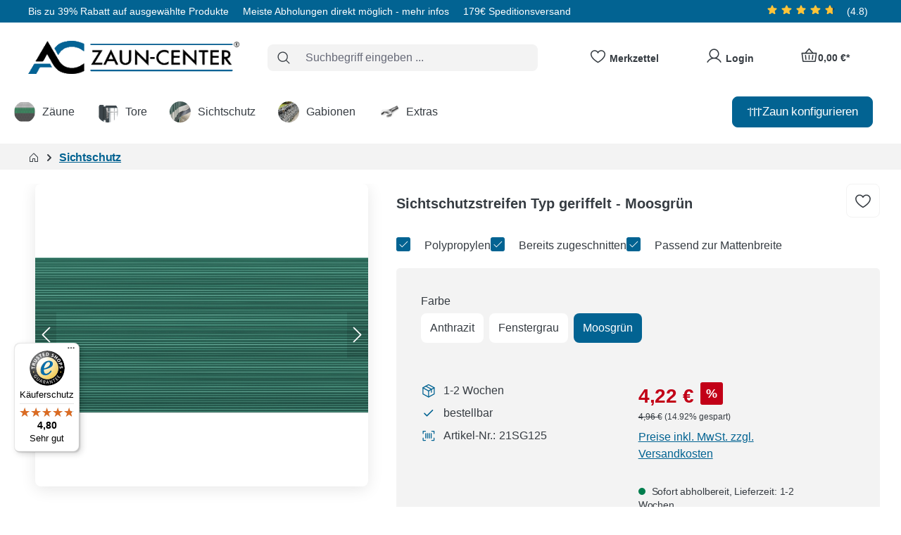

--- FILE ---
content_type: text/html; charset=UTF-8
request_url: https://shop.ac-zaun-center.de/sichtschutzstreifen-typ-geriffelt-moosgruen/21SG125
body_size: 29641
content:
<!DOCTYPE html>
<html lang="de-DE"
      itemscope="itemscope"
      itemtype="https://schema.org/WebPage">


        
                            
    <head>
        	<meta name="google-site-verification" content="uQKkMSRfi2_HBfdelKOygNCtYHZgAHqo7T7IVKYqnWE" />
	                            <meta charset="utf-8">
            
                            <meta name="viewport"
                      content="width=device-width, initial-scale=1, shrink-to-fit=no">
            
                            <meta name="author"
                      content="">
                <meta name="robots"
                      content="index,follow">
                <meta name="revisit-after"
                      content="15 days">
                <meta name="keywords"
                      content="">
                <meta name="description"
                      content="- 2-SEITIG GERIFFELT, - MATERIAL: POLYPROPYLEN (PP) - UV-STABILISIERT WITTERUNGSBESTÄNDIGLänge: ca. 2.530 mm, Höhe: ca. 190 mm x 1,25 mmFarbe: grün ( ähnlich RAL 6005 )*HINWEIS*Bitte beachten Sie, dass sich nach der Montagevon Sichtschutzstreifen die Win…">
            
                    <meta property="og:type"
          content="product">
    <meta property="og:site_name"
          content="AC ZAUN-CENTER GmbH">
    <meta property="og:url"
          content="https://shop.ac-zaun-center.de/sichtschutzstreifen-typ-geriffelt-moosgruen/21SG125">
    <meta property="og:title"
          content="Sichtschutzstreifen Typ geriffelt - Moosgrün | Moosgrün | 21SG125">

    <meta property="og:description"
          content="- 2-SEITIG GERIFFELT, - MATERIAL: POLYPROPYLEN (PP) - UV-STABILISIERT WITTERUNGSBESTÄNDIGLänge: ca. 2.530 mm, Höhe: ca. 190 mm x 1,25 mmFarbe: grün ( ähnlich RAL 6005 )*HINWEIS*Bitte beachten Sie, dass sich nach der Montagevon Sichtschutzstreifen die Win…">
    <meta property="og:image"
          content="https://shop.ac-zaun-center.de/media/e2/c9/0d/1749120004/21SG125.jpg?ts=1749120004">

    
            <meta property="product:price:amount"
          content="4.22">
    <meta property="product:price:currency"
          content="EUR">
    <meta property="product:product_link"
          content="https://shop.ac-zaun-center.de/sichtschutzstreifen-typ-geriffelt-moosgruen/21SG125">

    <meta name="twitter:card"
          content="product">
    <meta name="twitter:site"
          content="AC ZAUN-CENTER GmbH">
    <meta name="twitter:title"
          content="Sichtschutzstreifen Typ geriffelt - Moosgrün | Moosgrün | 21SG125">
    <meta name="twitter:description"
          content="- 2-SEITIG GERIFFELT, - MATERIAL: POLYPROPYLEN (PP) - UV-STABILISIERT WITTERUNGSBESTÄNDIGLänge: ca. 2.530 mm, Höhe: ca. 190 mm x 1,25 mmFarbe: grün ( ähnlich RAL 6005 )*HINWEIS*Bitte beachten Sie, dass sich nach der Montagevon Sichtschutzstreifen die Win…">
    <meta name="twitter:image"
          content="https://shop.ac-zaun-center.de/media/e2/c9/0d/1749120004/21SG125.jpg?ts=1749120004">


    

                            <meta itemprop="copyrightHolder"
                      content="AC ZAUN-CENTER GmbH">
                <meta itemprop="copyrightYear"
                      content="">
                <meta itemprop="isFamilyFriendly"
                      content="true">
                <meta itemprop="image"
                      content="https://shop.ac-zaun-center.de/media/6f/9e/c1/1755701042/output-onlinepngtools.png?ts=1755701042">
            
                                            <meta name="theme-color"
                      content="#fff">
                            
                                                

                    <link rel="icon" href="https://shop.ac-zaun-center.de/media/6b/4a/92/1673346604/favicon-96x96.png?ts=1673346604">
        
                                <link rel="apple-touch-icon"
                  href="https://shop.ac-zaun-center.de/media/6f/9e/c1/1755701042/output-onlinepngtools.png?ts=1755701042">
                    
            
    
    <link rel="canonical" href="https://shop.ac-zaun-center.de/sichtschutzstreifen-typ-geriffelt-moosgruen/21SG125">

                    <title itemprop="name">
                    Sichtschutzstreifen Typ geriffelt - Moosgrün | Moosgrün | 21SG125            </title>
        
                                                                        <link rel="stylesheet"
                      href="https://shop.ac-zaun-center.de/theme/86ad55cc42f3dd052639af0c17fbba0a/css/all.css?1768569950">
                                    
                    
    <script>
        window.features = JSON.parse('\u007B\u0022V6_5_0_0\u0022\u003Atrue,\u0022v6.5.0.0\u0022\u003Atrue,\u0022V6_6_0_0\u0022\u003Atrue,\u0022v6.6.0.0\u0022\u003Atrue,\u0022V6_7_0_0\u0022\u003Atrue,\u0022v6.7.0.0\u0022\u003Atrue,\u0022V6_8_0_0\u0022\u003Afalse,\u0022v6.8.0.0\u0022\u003Afalse,\u0022DISABLE_VUE_COMPAT\u0022\u003Atrue,\u0022disable.vue.compat\u0022\u003Atrue,\u0022ACCESSIBILITY_TWEAKS\u0022\u003Atrue,\u0022accessibility.tweaks\u0022\u003Atrue,\u0022TELEMETRY_METRICS\u0022\u003Afalse,\u0022telemetry.metrics\u0022\u003Afalse,\u0022FLOW_EXECUTION_AFTER_BUSINESS_PROCESS\u0022\u003Afalse,\u0022flow.execution.after.business.process\u0022\u003Afalse,\u0022PERFORMANCE_TWEAKS\u0022\u003Afalse,\u0022performance.tweaks\u0022\u003Afalse,\u0022CACHE_CONTEXT_HASH_RULES_OPTIMIZATION\u0022\u003Afalse,\u0022cache.context.hash.rules.optimization\u0022\u003Afalse,\u0022CACHE_REWORK\u0022\u003Afalse,\u0022cache.rework\u0022\u003Afalse,\u0022DEFERRED_CART_ERRORS\u0022\u003Afalse,\u0022deferred.cart.errors\u0022\u003Afalse,\u0022PRODUCT_ANALYTICS\u0022\u003Afalse,\u0022product.analytics\u0022\u003Afalse,\u0022REPEATED_PAYMENT_FINALIZE\u0022\u003Afalse,\u0022repeated.payment.finalize\u0022\u003Afalse,\u0022METEOR_TEXT_EDITOR\u0022\u003Afalse,\u0022meteor.text.editor\u0022\u003Afalse\u007D');
    </script>
        
                    
                            <script nonce="Z4dV0DmMIMc=">
        dataLayer = window.dataLayer || [];
                dataLayer.push({ ecommerce: null });
                dataLayer.push({"pageTitle":"Sichtschutzstreifen Typ geriffelt - Moosgr\u00fcn | Moosgr\u00fcn | 21SG125","pageSubCategory":"","pageCategoryID":"","pageSubCategoryID":"","pageCountryCode":"de-DE","pageLanguageCode":"Deutsch","pageVersion":1,"pageTestVariation":"1","pageValue":1,"pageAttributes":"1","pageCategory":"Product","productID":"31baba5043034f809cd02fb3d9fb3b81","parentProductID":"68d29327b5344863928d33f5e121d227","productName":"Sichtschutzstreifen Typ geriffelt - Moosgr\u00fcn","productPrice":"4.22","productEAN":"","productSku":"21SG125","productManufacturerNumber":"","productCategory":"Sichtschutz","productCategoryID":"b2c31ec15d254f6eb6a430bc655f80a2","productCurrency":"EUR","visitorLoginState":"Logged Out","visitorType":"NOT LOGGED IN","visitorLifetimeValue":0,"visitorExistingCustomer":"No"});
                        dataLayer.push({"event":"view_item","ecommerce":{"currency":"EUR","value":4.22,"items":[{"item_name":"Sichtschutzstreifen Typ geriffelt - Moosgr\u00fcn","item_id":"21SG125","price":4.22,"index":0,"item_list_name":"Category","quantity":1,"item_variant":"Moosgr\u00fcn","item_category":"Sichtschutz","item_list_id":"b2c31ec15d254f6eb6a430bc655f80a2","id":"21SG125","google_business_vertical":"retail"}]}});
                                                                        var dtgsRemarketingEnabled = true;
                        var dtgsConsentHandler = 'shopwareCmp';
    </script>
            
                        
    <script nonce="Z4dV0DmMIMc=">
        (function e(){window.document.$emitter&&typeof window.document.$emitter.subscribe==="function"?window.document.$emitter.subscribe("CookieConfiguration_Update",t=>{t&&t.detail&&Object.prototype.hasOwnProperty.call(t.detail,"dtgsAllowGtmTracking")&&window.location.reload()}):setTimeout(e,100)})();
    </script>

            <script nonce="Z4dV0DmMIMc=">
            window.dataLayer = window.dataLayer || [];
            var loadGTM = function(w,d,s,l,i){w[l]=w[l]||[];w[l].push({'gtm.start':
                    new Date().getTime(),event:'gtm.js'});var f=d.getElementsByTagName(s)[0],
                j=d.createElement(s),dl=l!='dataLayer'?'&l='+l:'';j.async=true;j.src=
                'https://www.googletagmanager.com/gtm.js?id='+i+dl;var n=d.querySelector('[nonce]');
            n&&j.setAttribute('nonce',n.nonce||n.getAttribute('nonce'));f.parentNode.insertBefore(j,f);
                    };
                            loadGTM(window,document,'script','dataLayer','GTM-MLK4NGZ');
                    </script>
                
    <script>
        window.dtgsGtmConsentCookieName = 'dtgsAllowGtmTracking';
        window.dtgsGtmCustomServices = [];
    </script>

                                    
                <script nonce="Z4dV0DmMIMc=">
            window.dataLayer = window.dataLayer || [];
            function gtag() { dataLayer.push(arguments); }

            (() => {
                const analyticsStorageEnabled = document.cookie.split(';').some((item) => item.trim().includes('dtgsAllowGtmTracking=1'));

                let googleAdsCookieName = 'google-ads-enabled';
                                    googleAdsCookieName = 'dtgsAllowGtmTracking';
                    window.googleAdsCookieName = 'dtgsAllowGtmTracking';
                
                const adsEnabled = document.cookie.split(';').some((item) => item.trim().includes(googleAdsCookieName + '=1'));

                // Always set a default consent for consent mode v2
                gtag('consent', 'default', {
                    'ad_user_data': adsEnabled ? 'granted' : 'denied',
                    'ad_storage': adsEnabled ? 'granted' : 'denied',
                    'ad_personalization': adsEnabled ? 'granted' : 'denied',
                    'analytics_storage': analyticsStorageEnabled ? 'granted' : 'denied'
                });
            })();
        </script>
    

    <!-- Shopware Analytics -->
    <script>
        window.shopwareAnalytics = {
            trackingId: 'a2fb041145b831f0e9d4f7ac2e074548',
            merchantConsent: true,
            debug: false,
            storefrontController: 'Product',
            storefrontAction: 'index',
            storefrontRoute: 'frontend.detail.page',
            storefrontCmsPageType:  'product_detail' ,
        };
    </script>
    <!-- End Shopware Analytics -->
        



                
                            
            
                
                                    <script>
                    window.useDefaultCookieConsent = true;
                </script>
                    
                                                <script>
                window.activeNavigationId = 'b2c31ec15d254f6eb6a430bc655f80a2';
                window.activeRoute = 'frontend.detail.page';
                window.activeRouteParameters = '\u007B\u0022_httpCache\u0022\u003Atrue,\u0022productId\u0022\u003A\u002231baba5043034f809cd02fb3d9fb3b81\u0022\u007D';
                window.router = {
                    'frontend.cart.offcanvas': '/checkout/offcanvas',
                    'frontend.cookie.offcanvas': '/cookie/offcanvas',
                    'frontend.cookie.groups': '/cookie/groups',
                    'frontend.checkout.finish.page': '/checkout/finish',
                    'frontend.checkout.info': '/widgets/checkout/info',
                    'frontend.menu.offcanvas': '/widgets/menu/offcanvas',
                    'frontend.cms.page': '/widgets/cms',
                    'frontend.cms.navigation.page': '/widgets/cms/navigation',
                    'frontend.country.country-data': '/country/country-state-data',
                    'frontend.app-system.generate-token': '/app-system/Placeholder/generate-token',
                    'frontend.gateway.context': '/gateway/context',
                    'frontend.cookie.consent.offcanvas': '/cookie/consent-offcanvas',
                    'frontend.account.login.page': '/account/login',
                    };
                window.salesChannelId = 'ebe4c6f22c484f19a2dd39b4aba16a5f';
            </script>
        
    

    <script>
        window.router['frontend.shopware_analytics.customer.data'] = '/storefront/script/shopware-analytics-customer'
    </script>

                                <script>
                
                window.breakpoints = JSON.parse('\u007B\u0022xs\u0022\u003A0,\u0022sm\u0022\u003A576,\u0022md\u0022\u003A768,\u0022lg\u0022\u003A992,\u0022xl\u0022\u003A1200,\u0022xxl\u0022\u003A1400\u007D');
            </script>
        
                                    <script>
                    window.customerLoggedInState = 0;

                    window.wishlistEnabled = 1;
                </script>
                    
                        
                        
    <script>
        window.validationMessages = JSON.parse('\u007B\u0022required\u0022\u003A\u0022Die\u0020Eingabe\u0020darf\u0020nicht\u0020leer\u0020sein.\u0022,\u0022email\u0022\u003A\u0022Ung\\u00fcltige\u0020E\u002DMail\u002DAdresse.\u0020Die\u0020E\u002DMail\u0020ben\\u00f6tigt\u0020das\u0020Format\u0020\\\u0022nutzer\u0040beispiel.de\\\u0022.\u0022,\u0022confirmation\u0022\u003A\u0022Ihre\u0020Eingaben\u0020sind\u0020nicht\u0020identisch.\u0022,\u0022minLength\u0022\u003A\u0022Die\u0020Eingabe\u0020ist\u0020zu\u0020kurz.\u0022,\u0022grecaptcha\u0022\u003A\u0022Bitte\u0020akzeptieren\u0020Sie\u0020die\u0020technisch\u0020erforderlichen\u0020Cookies,\u0020um\u0020die\u0020reCAPTCHA\u002D\\u00dcberpr\\u00fcfung\u0020zu\u0020erm\\u00f6glichen.\u0022\u007D');
    </script>
        
                                                            <script>
                        window.themeJsPublicPath = 'https://shop.ac-zaun-center.de/theme/86ad55cc42f3dd052639af0c17fbba0a/js/';
                    </script>
                                            <script type="text/javascript" src="https://shop.ac-zaun-center.de/theme/86ad55cc42f3dd052639af0c17fbba0a/js/storefront/storefront.js?1768569950" defer></script>
                                            <script type="text/javascript" src="https://shop.ac-zaun-center.de/theme/86ad55cc42f3dd052639af0c17fbba0a/js/swag-pay-pal/swag-pay-pal.js?1768569950" defer></script>
                                            <script type="text/javascript" src="https://shop.ac-zaun-center.de/theme/86ad55cc42f3dd052639af0c17fbba0a/js/econsor-postal-code/econsor-postal-code.js?1768569950" defer></script>
                                            <script type="text/javascript" src="https://shop.ac-zaun-center.de/theme/86ad55cc42f3dd052639af0c17fbba0a/js/econsor-f-a-q/econsor-f-a-q.js?1768569950" defer></script>
                                            <script type="text/javascript" src="https://shop.ac-zaun-center.de/theme/86ad55cc42f3dd052639af0c17fbba0a/js/releva-retargeting/releva-retargeting.js?1768569950" defer></script>
                                            <script type="text/javascript" src="https://shop.ac-zaun-center.de/theme/86ad55cc42f3dd052639af0c17fbba0a/js/econsor-sticky-header/econsor-sticky-header.js?1768569950" defer></script>
                                            <script type="text/javascript" src="https://shop.ac-zaun-center.de/theme/86ad55cc42f3dd052639af0c17fbba0a/js/shipping-handler/shipping-handler.js?1768569950" defer></script>
                                            <script type="text/javascript" src="https://shop.ac-zaun-center.de/theme/86ad55cc42f3dd052639af0c17fbba0a/js/dne-custom-css-js/dne-custom-css-js.js?1768569950" defer></script>
                                            <script type="text/javascript" src="https://shop.ac-zaun-center.de/theme/86ad55cc42f3dd052639af0c17fbba0a/js/econsor-fence-configurator/econsor-fence-configurator.js?1768569950" defer></script>
                                            <script type="text/javascript" src="https://shop.ac-zaun-center.de/theme/86ad55cc42f3dd052639af0c17fbba0a/js/dtgs-google-tag-manager-sw6/dtgs-google-tag-manager-sw6.js?1768569950" defer></script>
                                            <script type="text/javascript" src="https://shop.ac-zaun-center.de/theme/86ad55cc42f3dd052639af0c17fbba0a/js/econsor-banner-plugin/econsor-banner-plugin.js?1768569950" defer></script>
                                            <script type="text/javascript" src="https://shop.ac-zaun-center.de/theme/86ad55cc42f3dd052639af0c17fbba0a/js/swag-customized-products/swag-customized-products.js?1768569950" defer></script>
                                            <script type="text/javascript" src="https://shop.ac-zaun-center.de/theme/86ad55cc42f3dd052639af0c17fbba0a/js/swag-analytics/swag-analytics.js?1768569950" defer></script>
                                            <script type="text/javascript" src="https://shop.ac-zaun-center.de/theme/86ad55cc42f3dd052639af0c17fbba0a/js/insto-immersive-elements/insto-immersive-elements.js?1768569950" defer></script>
                                            <script type="text/javascript" src="https://shop.ac-zaun-center.de/theme/86ad55cc42f3dd052639af0c17fbba0a/js/econsor-enhanced-ac-theme/econsor-enhanced-ac-theme.js?1768569950" defer></script>
                                                        

    
        </head>

        
                
            <body class="is-ctl-product is-act-index is-active-route-frontend-detail-page">

            
                
    
    
            <div id="page-top" class="skip-to-content bg-primary-subtle text-primary-emphasis overflow-hidden" tabindex="-1">
            <div class="container skip-to-content-container d-flex justify-content-center visually-hidden-focusable">
                                                                                        <a href="#content-main" class="skip-to-content-link d-inline-flex text-decoration-underline m-1 p-2 fw-bold gap-2">
                                Zum Hauptinhalt springen
                            </a>
                                            
                                                                        <a href="#header-main-search-input" class="skip-to-content-link d-inline-flex text-decoration-underline m-1 p-2 fw-bold gap-2 d-none d-sm-block">
                                Zur Suche springen
                            </a>
                                            
                                                                        <a href="#main-navigation-menu" class="skip-to-content-link d-inline-flex text-decoration-underline m-1 p-2 fw-bold gap-2 d-none d-lg-block">
                                Zur Hauptnavigation springen
                            </a>
                                                                        </div>
        </div>
        
    
                
                
                            <noscript class="noscript-main">
                
    <div role="alert"
         aria-live="polite"
         class="alert alert-info d-flex align-items-center">

                                                                        
                                                    
    
                                <span class="icon icon-info" aria-hidden="true">
                                        <svg xmlns="http://www.w3.org/2000/svg" xmlns:xlink="http://www.w3.org/1999/xlink" width="24" height="24" viewBox="0 0 24 24"><defs><path d="M12 7c.5523 0 1 .4477 1 1s-.4477 1-1 1-1-.4477-1-1 .4477-1 1-1zm1 9c0 .5523-.4477 1-1 1s-1-.4477-1-1v-5c0-.5523.4477-1 1-1s1 .4477 1 1v5zm11-4c0 6.6274-5.3726 12-12 12S0 18.6274 0 12 5.3726 0 12 0s12 5.3726 12 12zM12 2C6.4772 2 2 6.4772 2 12s4.4772 10 10 10 10-4.4772 10-10S17.5228 2 12 2z" id="icons-default-info" /></defs><use xlink:href="#icons-default-info" fill="#758CA3" fill-rule="evenodd" /></svg>
                    </span>

                                                    
                                    
                    <div class="alert-content-container">
                                                    
                    
    
            Um unseren Shop in vollem Umfang nutzen zu können, empfehlen wir Ihnen Javascript in Ihrem Browser zu aktivieren.
    

                                                                </div>
            </div>
            </noscript>
        
    
    <!-- Google Tag Manager Noscript -->
            <noscript class="noscript-gtm">
            <iframe src="https://www.googletagmanager.com/ns.html?id=GTM-MLK4NGZ"
                    height="0"
                    width="0"
                    style="display:none;visibility:hidden">
            </iframe>
        </noscript>
        <!-- End Google Tag Manager Noscript -->

                            <header class="header-main position-sticky is-sticky"
                    data-sticky-header="true"
        data-scroll-position="100"
            >
                        <div class="container">
                                                            
                
    <div class="top-bar">
        <nav class="top-bar-nav">
            <div class="ec-top-bar-mobile carousel slide w-100 d-lg-none" data-bs-ride="carousel" data-touch="true">
                <div class="carousel-inner container">
                                            <div class="carousel-item active top-bar-item" data-interval="10000">
                            <a href="/Rabattinfo" title="Bis zu 39% Rabatt auf ausgewählte Produkte">                                Bis zu 39% Rabatt auf ausgewählte Produkte
                                </a>                        </div>
                                                                <div class="carousel-item top-bar-item" data-interval="10000">
                            <a href="/abholungsinfo" title="Meiste Abholungen direkt möglich - mehr infos">                                Meiste Abholungen direkt möglich - mehr infos
                                </a>                        </div>
                                                                <div class="carousel-item top-bar-item" data-interval="10000">
                            <a href="/versand-zahlung" title="179€ Speditionsversand">                                179€ Speditionsversand
                                </a>                        </div>
                                    </div>
            </div>
            <div class="container ec-top-bar-desktop d-none d-lg-flex">
                                    <div class="top-bar-item">
                        <a href="/Rabattinfo" title="Bis zu 39% Rabatt auf ausgewählte Produkte">                            Bis zu 39% Rabatt auf ausgewählte Produkte
                            </a>                    </div>
                                                    <div class="top-bar-item">
                        <a href="/abholungsinfo" title="Meiste Abholungen direkt möglich - mehr infos">                            Meiste Abholungen direkt möglich - mehr infos
                            </a>                    </div>
                                                    <div class="top-bar-item">
                        <a href="/versand-zahlung" title="179€ Speditionsversand">                            179€ Speditionsversand
                            </a>                    </div>
                            </div>

            
            <div class="econsor-rating">
                            
                
    
                
            <div class="product-review-rating">
                                                                
    <div class="product-review-point">
                    <div class="point-container">
                <div class="point-rating point-full">
                    
                        
                                <span class="icon icon-star icon-xs icon-review" aria-hidden="true">
                                        <svg width="15" height="16" viewBox="0 0 15 16" fill="none" xmlns="http://www.w3.org/2000/svg">
<path d="M13.7281 7.2298L11.0914 9.505L11.8947 12.9075C11.9391 13.0922 11.9276 13.2859 11.8619 13.4642C11.7962 13.6424 11.6792 13.7971 11.5256 13.9089C11.3719 14.0206 11.1887 14.0843 10.9989 14.0919C10.8091 14.0995 10.6213 14.0507 10.4592 13.9517L7.50021 12.1306L4.53947 13.9517C4.37741 14.0502 4.18984 14.0985 4.00037 14.0906C3.8109 14.0827 3.628 14.0189 3.4747 13.9073C3.32141 13.7957 3.20457 13.6412 3.1389 13.4633C3.07323 13.2854 3.06167 13.092 3.10568 12.9075L3.91193 9.505L1.27521 7.2298C1.13183 7.10588 1.02813 6.94247 0.977072 6.75997C0.926012 6.57746 0.92985 6.38396 0.988107 6.20363C1.04636 6.0233 1.15646 5.86412 1.30464 5.74599C1.45282 5.62785 1.63252 5.55599 1.8213 5.53937L5.27833 5.26047L6.61193 2.03312C6.68411 1.85723 6.80697 1.70678 6.96488 1.6009C7.12279 1.49501 7.30862 1.43848 7.49874 1.43848C7.68887 1.43848 7.8747 1.49501 8.03261 1.6009C8.19052 1.70678 8.31337 1.85723 8.38556 2.03312L9.71857 5.26047L13.1756 5.53937C13.3648 5.55537 13.545 5.62683 13.6937 5.7448C13.8424 5.86278 13.953 6.02202 14.0116 6.20257C14.0703 6.38312 14.0743 6.57696 14.0232 6.75979C13.9722 6.94263 13.8683 7.10633 13.7246 7.23039L13.7281 7.2298Z" fill="#FFC439"/>
</svg>

                    </span>

                </div>
            </div>
            </div>
                                                    
    <div class="product-review-point">
                    <div class="point-container">
                <div class="point-rating point-full">
                    
                        
                                <span class="icon icon-star icon-xs icon-review" aria-hidden="true">
                                        <svg width="15" height="16" viewBox="0 0 15 16" fill="none" xmlns="http://www.w3.org/2000/svg">
<path d="M13.7281 7.2298L11.0914 9.505L11.8947 12.9075C11.9391 13.0922 11.9276 13.2859 11.8619 13.4642C11.7962 13.6424 11.6792 13.7971 11.5256 13.9089C11.3719 14.0206 11.1887 14.0843 10.9989 14.0919C10.8091 14.0995 10.6213 14.0507 10.4592 13.9517L7.50021 12.1306L4.53947 13.9517C4.37741 14.0502 4.18984 14.0985 4.00037 14.0906C3.8109 14.0827 3.628 14.0189 3.4747 13.9073C3.32141 13.7957 3.20457 13.6412 3.1389 13.4633C3.07323 13.2854 3.06167 13.092 3.10568 12.9075L3.91193 9.505L1.27521 7.2298C1.13183 7.10588 1.02813 6.94247 0.977072 6.75997C0.926012 6.57746 0.92985 6.38396 0.988107 6.20363C1.04636 6.0233 1.15646 5.86412 1.30464 5.74599C1.45282 5.62785 1.63252 5.55599 1.8213 5.53937L5.27833 5.26047L6.61193 2.03312C6.68411 1.85723 6.80697 1.70678 6.96488 1.6009C7.12279 1.49501 7.30862 1.43848 7.49874 1.43848C7.68887 1.43848 7.8747 1.49501 8.03261 1.6009C8.19052 1.70678 8.31337 1.85723 8.38556 2.03312L9.71857 5.26047L13.1756 5.53937C13.3648 5.55537 13.545 5.62683 13.6937 5.7448C13.8424 5.86278 13.953 6.02202 14.0116 6.20257C14.0703 6.38312 14.0743 6.57696 14.0232 6.75979C13.9722 6.94263 13.8683 7.10633 13.7246 7.23039L13.7281 7.2298Z" fill="#FFC439"/>
</svg>

                    </span>

                </div>
            </div>
            </div>
                                                    
    <div class="product-review-point">
                    <div class="point-container">
                <div class="point-rating point-full">
                    
                        
                                <span class="icon icon-star icon-xs icon-review" aria-hidden="true">
                                        <svg width="15" height="16" viewBox="0 0 15 16" fill="none" xmlns="http://www.w3.org/2000/svg">
<path d="M13.7281 7.2298L11.0914 9.505L11.8947 12.9075C11.9391 13.0922 11.9276 13.2859 11.8619 13.4642C11.7962 13.6424 11.6792 13.7971 11.5256 13.9089C11.3719 14.0206 11.1887 14.0843 10.9989 14.0919C10.8091 14.0995 10.6213 14.0507 10.4592 13.9517L7.50021 12.1306L4.53947 13.9517C4.37741 14.0502 4.18984 14.0985 4.00037 14.0906C3.8109 14.0827 3.628 14.0189 3.4747 13.9073C3.32141 13.7957 3.20457 13.6412 3.1389 13.4633C3.07323 13.2854 3.06167 13.092 3.10568 12.9075L3.91193 9.505L1.27521 7.2298C1.13183 7.10588 1.02813 6.94247 0.977072 6.75997C0.926012 6.57746 0.92985 6.38396 0.988107 6.20363C1.04636 6.0233 1.15646 5.86412 1.30464 5.74599C1.45282 5.62785 1.63252 5.55599 1.8213 5.53937L5.27833 5.26047L6.61193 2.03312C6.68411 1.85723 6.80697 1.70678 6.96488 1.6009C7.12279 1.49501 7.30862 1.43848 7.49874 1.43848C7.68887 1.43848 7.8747 1.49501 8.03261 1.6009C8.19052 1.70678 8.31337 1.85723 8.38556 2.03312L9.71857 5.26047L13.1756 5.53937C13.3648 5.55537 13.545 5.62683 13.6937 5.7448C13.8424 5.86278 13.953 6.02202 14.0116 6.20257C14.0703 6.38312 14.0743 6.57696 14.0232 6.75979C13.9722 6.94263 13.8683 7.10633 13.7246 7.23039L13.7281 7.2298Z" fill="#FFC439"/>
</svg>

                    </span>

                </div>
            </div>
            </div>
                                                    
    <div class="product-review-point">
                    <div class="point-container">
                <div class="point-rating point-full">
                    
                        
                                <span class="icon icon-star icon-xs icon-review" aria-hidden="true">
                                        <svg width="15" height="16" viewBox="0 0 15 16" fill="none" xmlns="http://www.w3.org/2000/svg">
<path d="M13.7281 7.2298L11.0914 9.505L11.8947 12.9075C11.9391 13.0922 11.9276 13.2859 11.8619 13.4642C11.7962 13.6424 11.6792 13.7971 11.5256 13.9089C11.3719 14.0206 11.1887 14.0843 10.9989 14.0919C10.8091 14.0995 10.6213 14.0507 10.4592 13.9517L7.50021 12.1306L4.53947 13.9517C4.37741 14.0502 4.18984 14.0985 4.00037 14.0906C3.8109 14.0827 3.628 14.0189 3.4747 13.9073C3.32141 13.7957 3.20457 13.6412 3.1389 13.4633C3.07323 13.2854 3.06167 13.092 3.10568 12.9075L3.91193 9.505L1.27521 7.2298C1.13183 7.10588 1.02813 6.94247 0.977072 6.75997C0.926012 6.57746 0.92985 6.38396 0.988107 6.20363C1.04636 6.0233 1.15646 5.86412 1.30464 5.74599C1.45282 5.62785 1.63252 5.55599 1.8213 5.53937L5.27833 5.26047L6.61193 2.03312C6.68411 1.85723 6.80697 1.70678 6.96488 1.6009C7.12279 1.49501 7.30862 1.43848 7.49874 1.43848C7.68887 1.43848 7.8747 1.49501 8.03261 1.6009C8.19052 1.70678 8.31337 1.85723 8.38556 2.03312L9.71857 5.26047L13.1756 5.53937C13.3648 5.55537 13.545 5.62683 13.6937 5.7448C13.8424 5.86278 13.953 6.02202 14.0116 6.20257C14.0703 6.38312 14.0743 6.57696 14.0232 6.75979C13.9722 6.94263 13.8683 7.10633 13.7246 7.23039L13.7281 7.2298Z" fill="#FFC439"/>
</svg>

                    </span>

                </div>
            </div>
            </div>
                            
                                            
    <div class="product-review-point">
                    <div class="point-container">
                <div class="point-rating point-partial-placeholder">
                    
                        
                                <span class="icon icon-star icon-xs icon-light" aria-hidden="true">
                                        <svg width="15" height="16" viewBox="0 0 15 16" fill="none" xmlns="http://www.w3.org/2000/svg">
<path d="M13.7281 7.2298L11.0914 9.505L11.8947 12.9075C11.9391 13.0922 11.9276 13.2859 11.8619 13.4642C11.7962 13.6424 11.6792 13.7971 11.5256 13.9089C11.3719 14.0206 11.1887 14.0843 10.9989 14.0919C10.8091 14.0995 10.6213 14.0507 10.4592 13.9517L7.50021 12.1306L4.53947 13.9517C4.37741 14.0502 4.18984 14.0985 4.00037 14.0906C3.8109 14.0827 3.628 14.0189 3.4747 13.9073C3.32141 13.7957 3.20457 13.6412 3.1389 13.4633C3.07323 13.2854 3.06167 13.092 3.10568 12.9075L3.91193 9.505L1.27521 7.2298C1.13183 7.10588 1.02813 6.94247 0.977072 6.75997C0.926012 6.57746 0.92985 6.38396 0.988107 6.20363C1.04636 6.0233 1.15646 5.86412 1.30464 5.74599C1.45282 5.62785 1.63252 5.55599 1.8213 5.53937L5.27833 5.26047L6.61193 2.03312C6.68411 1.85723 6.80697 1.70678 6.96488 1.6009C7.12279 1.49501 7.30862 1.43848 7.49874 1.43848C7.68887 1.43848 7.8747 1.49501 8.03261 1.6009C8.19052 1.70678 8.31337 1.85723 8.38556 2.03312L9.71857 5.26047L13.1756 5.53937C13.3648 5.55537 13.545 5.62683 13.6937 5.7448C13.8424 5.86278 13.953 6.02202 14.0116 6.20257C14.0703 6.38312 14.0743 6.57696 14.0232 6.75979C13.9722 6.94263 13.8683 7.10633 13.7246 7.23039L13.7281 7.2298Z" fill="#FFC439"/>
</svg>

                    </span>

                </div>
                <div class="point-rating point-partial" style="clip-path: inset(0 25% 0 0)">
                    
                        
                                <span class="icon icon-star icon-xs icon-review" aria-hidden="true">
                                        <svg width="15" height="16" viewBox="0 0 15 16" fill="none" xmlns="http://www.w3.org/2000/svg">
<path d="M13.7281 7.2298L11.0914 9.505L11.8947 12.9075C11.9391 13.0922 11.9276 13.2859 11.8619 13.4642C11.7962 13.6424 11.6792 13.7971 11.5256 13.9089C11.3719 14.0206 11.1887 14.0843 10.9989 14.0919C10.8091 14.0995 10.6213 14.0507 10.4592 13.9517L7.50021 12.1306L4.53947 13.9517C4.37741 14.0502 4.18984 14.0985 4.00037 14.0906C3.8109 14.0827 3.628 14.0189 3.4747 13.9073C3.32141 13.7957 3.20457 13.6412 3.1389 13.4633C3.07323 13.2854 3.06167 13.092 3.10568 12.9075L3.91193 9.505L1.27521 7.2298C1.13183 7.10588 1.02813 6.94247 0.977072 6.75997C0.926012 6.57746 0.92985 6.38396 0.988107 6.20363C1.04636 6.0233 1.15646 5.86412 1.30464 5.74599C1.45282 5.62785 1.63252 5.55599 1.8213 5.53937L5.27833 5.26047L6.61193 2.03312C6.68411 1.85723 6.80697 1.70678 6.96488 1.6009C7.12279 1.49501 7.30862 1.43848 7.49874 1.43848C7.68887 1.43848 7.8747 1.49501 8.03261 1.6009C8.19052 1.70678 8.31337 1.85723 8.38556 2.03312L9.71857 5.26047L13.1756 5.53937C13.3648 5.55537 13.545 5.62683 13.6937 5.7448C13.8424 5.86278 13.953 6.02202 14.0116 6.20257C14.0703 6.38312 14.0743 6.57696 14.0232 6.75979C13.9722 6.94263 13.8683 7.10633 13.7246 7.23039L13.7281 7.2298Z" fill="#FFC439"/>
</svg>

                    </span>

                </div>
            </div>
            </div>
            
                        <p class="product-review-rating-alt-text visually-hidden">
                Durchschnittliche Bewertung von 4.8 von 5 Sternen
            </p>
        </div>
                    <span class="econsor-rating-number">(4.8)</span>
            </div>
        </nav>
    </div>
    
        <div class="container">
                <div class="row align-items-center header-row">
                                        <div class="col-12 col-lg-auto header-logo-col pb-sm-2 my-3 m-lg-0">
                        <div class="header-logo-main text-center">
                    <a class="header-logo-main-link"
               href="/"
               title="Zur Startseite gehen">
                    <picture class="header-logo-picture">
                                                            <source srcset="https://shop.ac-zaun-center.de/media/6f/9e/c1/1755701042/output-onlinepngtools.png?ts=1755701042">

            <img src="https://shop.ac-zaun-center.de/media/6f/9e/c1/1755701042/output-onlinepngtools.png?ts=1755701042"
                 alt="Zur Startseite gehen"
                 class="img-fluid header-logo-main-img"/>
            </picture>
            </a>
            </div>
                </div>
            

                <div class="col-12 order-2 col-sm order-sm-1 header-search-col">
        <div class="row">
            <div class="col-sm-auto d-none d-md-none">
                                    <div class="nav-main-toggle">
                                                    <button class="btn nav-main-toggle-btn header-actions-btn"
                                    type="button"
                                    data-offcanvas-menu="true"
                                    aria-label="Menü">
                                                                    
    
                                <span class="icon icon-stack" aria-hidden="true">
                                        <svg xmlns="http://www.w3.org/2000/svg" xmlns:xlink="http://www.w3.org/1999/xlink" width="24" height="24" viewBox="0 0 24 24"><defs><path d="M3 13c-.5523 0-1-.4477-1-1s.4477-1 1-1h18c.5523 0 1 .4477 1 1s-.4477 1-1 1H3zm0-7c-.5523 0-1-.4477-1-1s.4477-1 1-1h18c.5523 0 1 .4477 1 1s-.4477 1-1 1H3zm0 14c-.5523 0-1-.4477-1-1s.4477-1 1-1h18c.5523 0 1 .4477 1 1s-.4477 1-1 1H3z" id="icons-default-stack" /></defs><use xlink:href="#icons-default-stack" fill="#758CA3" fill-rule="evenodd" /></svg>
                    </span>

                                                            </button>
                                            </div>
                            </div>
            <div class="col">
                
    <div class="collapse"
         id="searchCollapse">
        <div class="header-search my-2 m-sm-auto">
                            <form action="/search"
                      method="get"
                      data-search-widget="true"
                      data-search-widget-options="{&quot;searchWidgetMinChars&quot;:2}"
                      data-url="/suggest?search="
                      class="header-search-form js-search-form">
                      <div class="input-group ec-search">

                <button type="submit"
                  class="btn header-search-btn"
                  aria-label="Suchen">
                  <span class="header-search-icon">
                      
                        
                                <span class="icon icon-EcMagnifyingGlass" aria-hidden="true">
                                        <svg width="21" height="20" viewBox="0 0 21 20" fill="none" xmlns="http://www.w3.org/2000/svg">
<path d="M18.4419 17.0575L14.5302 13.1466C15.6639 11.7854 16.2293 10.0395 16.1086 8.27214C15.988 6.50475 15.1906 4.85192 13.8823 3.65748C12.574 2.46304 10.8557 1.81895 9.08462 1.8592C7.31357 1.89945 5.62622 2.62094 4.37358 3.87358C3.12094 5.12622 2.39945 6.81357 2.3592 8.58462C2.31895 10.3557 2.96304 12.074 4.15748 13.3823C5.35192 14.6906 7.00475 15.488 8.77214 15.6086C10.5395 15.7293 12.2854 15.1639 13.6466 14.0302L17.5575 17.9419C17.6156 17.9999 17.6845 18.046 17.7604 18.0774C17.8363 18.1089 17.9176 18.125 17.9997 18.125C18.0818 18.125 18.1631 18.1089 18.239 18.0774C18.3149 18.046 18.3838 17.9999 18.4419 17.9419C18.4999 17.8838 18.546 17.8149 18.5774 17.739C18.6089 17.6631 18.625 17.5818 18.625 17.4997C18.625 17.4176 18.6089 17.3363 18.5774 17.2604C18.546 17.1845 18.4999 17.1156 18.4419 17.0575ZM3.62469 8.74969C3.62469 7.63717 3.95459 6.54963 4.57267 5.62461C5.19076 4.69958 6.06926 3.97861 7.0971 3.55287C8.12493 3.12712 9.25593 3.01573 10.3471 3.23277C11.4382 3.44981 12.4405 3.98554 13.2272 4.77221C14.0138 5.55888 14.5496 6.56116 14.7666 7.65231C14.9837 8.74345 14.8723 9.87445 14.4465 10.9023C14.0208 11.9301 13.2998 12.8086 12.3748 13.4267C11.4497 14.0448 10.3622 14.3747 9.24969 14.3747C7.75836 14.373 6.32858 13.7799 5.27404 12.7253C4.21951 11.6708 3.62634 10.241 3.62469 8.74969Z" fill="#363C42"/>
</svg>

                    </span>

                  </span>
          </button>
                      <input type="search"
                 name="search"
                 class="form-control header-search-input"
                 autocomplete="off"
                 autocapitalize="off"
                 placeholder="Suchbegriff eingeben ..."
                 aria-label="Suchbegriff eingeben ..."
                 value=""
          >
                      <button class="btn header-close-btn js-search-close-btn d-none"
                  type="button"
                  aria-label="Die Dropdown-Suche schließen">
                <span class="header-close-icon">
                    
    
                                <span class="icon icon-x" aria-hidden="true">
                                        <svg xmlns="http://www.w3.org/2000/svg" xmlns:xlink="http://www.w3.org/1999/xlink" width="24" height="24" viewBox="0 0 24 24"><defs><path d="m10.5858 12-7.293-7.2929c-.3904-.3905-.3904-1.0237 0-1.4142.3906-.3905 1.0238-.3905 1.4143 0L12 10.5858l7.2929-7.293c.3905-.3904 1.0237-.3904 1.4142 0 .3905.3906.3905 1.0238 0 1.4143L13.4142 12l7.293 7.2929c.3904.3905.3904 1.0237 0 1.4142-.3906.3905-1.0238.3905-1.4143 0L12 13.4142l-7.2929 7.293c-.3905.3904-1.0237.3904-1.4142 0-.3905-.3906-.3905-1.0238 0-1.4143L10.5858 12z" id="icons-default-x" /></defs><use xlink:href="#icons-default-x" fill="#758CA3" fill-rule="evenodd" /></svg>
                    </span>

                </span>
          </button>
        </div>
                </form>
                    </div>
    </div>
            </div>
        </div>
    </div>

                <div class="col-12 order-1 col-lg-auto order-sm-2 header-actions-col">
        <div class="row  d-flex justify-content-center justify-content-lg-end">
                            <div class="col-auto d-lg-none order-5 menu-button-container">
                    <div class="menu-button">
                                                                                            <button
                                            class="btn nav-main-toggle-btn header-actions-btn"
                                            type="button"
                                            data-off-canvas-menu="true"
                                            aria-label="Menü"
                                        >
                                                                                            
    
                                <span class="icon icon-stack" aria-hidden="true">
                                        <svg xmlns="http://www.w3.org/2000/svg" xmlns:xlink="http://www.w3.org/1999/xlink" width="24" height="24" viewBox="0 0 24 24"><use xlink:href="#icons-default-stack" fill="#758CA3" fill-rule="evenodd" /></svg>
                    </span>

                                                                                    </button>
                                    
                                            </div>
                </div>
            
                            <div class="col-auto d-sm-none">
                    <div class="search-toggle">
                        <button class="btn header-actions-btn search-toggle-btn js-search-toggle-btn collapsed"
                                type="button"
                                data-bs-toggle="collapse"
                                data-bs-target="#searchCollapse"
                                aria-expanded="false"
                                aria-controls="searchCollapse"
                                aria-label="Suchen">
                            
    
                                <span class="icon icon-search" aria-hidden="true">
                                        <svg xmlns="http://www.w3.org/2000/svg" xmlns:xlink="http://www.w3.org/1999/xlink" width="24" height="24" viewBox="0 0 24 24"><defs><path d="M10.0944 16.3199 4.707 21.707c-.3905.3905-1.0237.3905-1.4142 0-.3905-.3905-.3905-1.0237 0-1.4142L8.68 14.9056C7.6271 13.551 7 11.8487 7 10c0-4.4183 3.5817-8 8-8s8 3.5817 8 8-3.5817 8-8 8c-1.8487 0-3.551-.627-4.9056-1.6801zM15 16c3.3137 0 6-2.6863 6-6s-2.6863-6-6-6-6 2.6863-6 6 2.6863 6 6 6z" id="icons-default-search" /></defs><use xlink:href="#icons-default-search" fill="#758CA3" fill-rule="evenodd" /></svg>
                    </span>

                        </button>
                    </div>
                </div>
            
                                                <div class="col-auto">
                        <div class="header-wishlist">
                            <a class="btn header-wishlist-btn header-actions-btn"
                               href="/wishlist"
                               title="Merkzettel"
                               aria-label="Merkzettel">
                                    
            <span class="header-wishlist-icon ec-wishlist">
            
                        
                                <span class="icon icon-EcHeart" aria-hidden="true">
                                        <svg width="25" height="26" viewBox="0 0 25 26" fill="none" xmlns="http://www.w3.org/2000/svg">
<path d="M17.3828 4.40625C15.3662 4.40625 13.6006 5.27344 12.5 6.73926C11.3994 5.27344 9.63379 4.40625 7.61719 4.40625C6.01194 4.40806 4.47296 5.04654 3.33788 6.18163C2.20279 7.31671 1.56431 8.85569 1.5625 10.4609C1.5625 17.2969 11.6982 22.8301 12.1299 23.0586C12.2436 23.1198 12.3708 23.1518 12.5 23.1518C12.6292 23.1518 12.7563 23.1198 12.8701 23.0586C13.3018 22.8301 23.4375 17.2969 23.4375 10.4609C23.4357 8.85569 22.7972 7.31671 21.6621 6.18163C20.527 5.04654 18.9881 4.40806 17.3828 4.40625ZM12.5 21.4766C10.7168 20.4375 3.125 15.7041 3.125 10.4609C3.12655 9.27001 3.60033 8.12831 4.44244 7.28619C5.28456 6.44408 6.42626 5.9703 7.61719 5.96875C9.5166 5.96875 11.1113 6.98047 11.7773 8.60547C11.8362 8.74876 11.9363 8.87132 12.065 8.95757C12.1937 9.04382 12.3451 9.08987 12.5 9.08987C12.6549 9.08987 12.8063 9.04382 12.935 8.95757C13.0637 8.87132 13.1638 8.74876 13.2227 8.60547C13.8887 6.97754 15.4834 5.96875 17.3828 5.96875C18.5737 5.9703 19.7154 6.44408 20.5576 7.28619C21.3997 8.12831 21.8734 9.27001 21.875 10.4609C21.875 15.6963 14.2812 20.4365 12.5 21.4766Z" fill="#363C42"/>
</svg>

                    </span>

<span class="d-none d-sm-inline">Merkzettel</span>
        </span>
    
    
    
    <span class="badge bg-primary header-wishlist-badge"
          id="wishlist-basket"
          data-wishlist-storage="true"
          data-wishlist-storage-options="{&quot;listPath&quot;:&quot;\/wishlist\/list&quot;,&quot;mergePath&quot;:&quot;\/wishlist\/merge&quot;,&quot;pageletPath&quot;:&quot;\/wishlist\/merge\/pagelet&quot;}"
          data-wishlist-widget="true"
          data-wishlist-widget-options="{&quot;showCounter&quot;:true}"
    ></span>
                            </a>
                        </div>
                    </div>
                            
                            <div class="col-auto">
                    <div class="account-menu">
                            <div class="dropdown">
                <button class="btn account-menu-btn ec-account header-actions-btn"
            type="button"
            id="accountWidget"
                                        data-account-menu="true"
                        data-bs-toggle="dropdown"
            aria-haspopup="true"
            aria-expanded="false"
            aria-label="Ihr Konto"
            title="Ihr Konto">
        
                        
                                <span class="icon icon-EcUser" aria-hidden="true">
                                        <svg width="24" height="24" viewBox="0 0 24 24" fill="none" xmlns="http://www.w3.org/2000/svg">
<path d="M21.6484 19.875C20.2206 17.4066 18.0203 15.6366 15.4525 14.7975C16.7226 14.0414 17.7094 12.8892 18.2614 11.5179C18.8134 10.1467 18.8999 8.63212 18.5078 7.2069C18.1157 5.78167 17.2666 4.52455 16.0909 3.62862C14.9151 2.73268 13.4778 2.24745 11.9996 2.24745C10.5215 2.24745 9.08414 2.73268 7.90842 3.62862C6.73269 4.52455 5.88358 5.78167 5.49146 7.2069C5.09935 8.63212 5.18592 10.1467 5.73788 11.5179C6.28984 12.8892 7.27668 14.0414 8.54683 14.7975C5.97902 15.6356 3.77871 17.4056 2.35089 19.875C2.29853 19.9604 2.2638 20.0554 2.24875 20.1544C2.2337 20.2534 2.23863 20.3544 2.26326 20.4515C2.28789 20.5486 2.33171 20.6398 2.39214 20.7196C2.45257 20.7995 2.52838 20.8664 2.6151 20.9165C2.70183 20.9666 2.79771 20.9989 2.89709 21.0113C2.99647 21.0237 3.09733 21.0161 3.19373 20.989C3.29012 20.9618 3.3801 20.9156 3.45835 20.8531C3.5366 20.7906 3.60154 20.713 3.64933 20.625C5.41558 17.5725 8.53746 15.75 11.9996 15.75C15.4618 15.75 18.5837 17.5725 20.35 20.625C20.3977 20.713 20.4627 20.7906 20.5409 20.8531C20.6192 20.9156 20.7092 20.9618 20.8056 20.989C20.902 21.0161 21.0028 21.0237 21.1022 21.0113C21.2016 20.9989 21.2975 20.9666 21.3842 20.9165C21.4709 20.8664 21.5467 20.7995 21.6072 20.7196C21.6676 20.6398 21.7114 20.5486 21.736 20.4515C21.7607 20.3544 21.7656 20.2534 21.7505 20.1544C21.7355 20.0554 21.7008 19.9604 21.6484 19.875ZM6.74964 9C6.74964 7.96165 7.05755 6.94661 7.63443 6.08326C8.21131 5.2199 9.03124 4.54699 9.99056 4.14963C10.9499 3.75227 12.0055 3.6483 13.0239 3.85088C14.0423 4.05345 14.9777 4.55346 15.712 5.28769C16.4462 6.02191 16.9462 6.95737 17.1488 7.97577C17.3513 8.99417 17.2474 10.0498 16.85 11.0091C16.4527 11.9684 15.7797 12.7883 14.9164 13.3652C14.053 13.9421 13.038 14.25 11.9996 14.25C10.6077 14.2485 9.27322 13.6949 8.28898 12.7107C7.30473 11.7264 6.75113 10.3919 6.74964 9Z" fill="#363C42"/>
</svg>

                    </span>


                    <span class="d-none d-sm-inline">Login</span>
            </button>

                    <div class="dropdown-menu dropdown-menu-end account-menu-dropdown js-account-menu-dropdown"
                 aria-labelledby="accountWidget">
                

        
         <div class="offcanvas-header">
                      <button class="btn btn-light offcanvas-close js-offcanvas-close" style="background-color: unset">
                                      
    
                                <span class="icon icon-x icon-sm" aria-hidden="true">
                                        <svg xmlns="http://www.w3.org/2000/svg" xmlns:xlink="http://www.w3.org/1999/xlink" width="24" height="24" viewBox="0 0 24 24"><use xlink:href="#icons-default-x" fill="#758CA3" fill-rule="evenodd" /></svg>
                    </span>

                 
                                      <img src="https://shop.ac-zaun-center.de/media/6f/9e/c1/1755701042/output-onlinepngtools.png?ts=1755701042"
                          alt="Zur Startseite gehen"
                          class="img-fluid header-logo-main-img"
                     style="max-width: 80%"/>
                              </button>
              </div>
 
            <div class="offcanvas-body">
                <div class="account-menu">
                                    <div class="dropdown-header account-menu-header">
                    Ihr Konto
                </div>
                    
                                    <div class="account-menu-login">
                                            <a href="/account/login"
                           title="Anmelden"
                           class="btn btn-primary account-menu-login-button">
                            Anmelden
                        </a>
                    
                                            <div class="account-menu-register">
                            oder
                            <a href="/account/login"
                               title="Registrieren">
                                registrieren
                            </a>
                        </div>
                                    </div>
                    
                    <div class="account-menu-links">
                    <div class="header-account-menu">
        <div class="card account-menu-inner">
                                        
                                                <nav class="list-group list-group-flush account-aside-list-group">
                                                                                        <a href="/account"
                                   title="Übersicht"
                                   class="list-group-item list-group-item-action account-aside-item"
                                   >
                                    Übersicht
                                </a>
                            
                                                            <a href="/account/profile"
                                   title="Persönliches Profil"
                                   class="list-group-item list-group-item-action account-aside-item"
                                   >
                                    Persönliches Profil
                                </a>
                            
                                                                                                                            <a href="/account/address"
                                   title="Adressen"
                                   class="list-group-item list-group-item-action account-aside-item"
                                   >
                                    Adressen
                                </a>
                            
                                                            <a href="/account/order"
                                   title="Bestellungen"
                                   class="list-group-item list-group-item-action account-aside-item"
                                   >
                                    Bestellungen
                                </a>
                                                    

                            </nav>
                            
                                                </div>
    </div>
            </div>
            </div>
        </div>
                </div>
            </div>
                    </div>
                </div>
            
                                                        <div class="col-auto">
                                <div
                                    class="header-cart"
                                    data-off-canvas-cart="true"
                                >
                                    <a
                                        class="btn header-cart-btn header-actions-btn"
                                        href="/checkout/cart"
                                        data-cart-widget="true"
                                        title="Warenkorb"
                                        aria-labelledby="cart-widget-aria-label"
                                        aria-haspopup="true"
                                    >
                                            <span class="header-cart-icon ec-cart">
        
                        
                                <span class="icon icon-EcBasket" aria-hidden="true">
                                        <svg width="24" height="24" viewBox="0 0 24 24" fill="none" xmlns="http://www.w3.org/2000/svg">
<path d="M12.75 11.25V16.5C12.75 16.6989 12.671 16.8897 12.5304 17.0303C12.3897 17.171 12.199 17.25 12 17.25C11.8011 17.25 11.6104 17.171 11.4697 17.0303C11.3291 16.8897 11.25 16.6989 11.25 16.5V11.25C11.25 11.0511 11.3291 10.8603 11.4697 10.7197C11.6104 10.579 11.8011 10.5 12 10.5C12.199 10.5 12.3897 10.579 12.5304 10.7197C12.671 10.8603 12.75 11.0511 12.75 11.25ZM16.2038 11.175L15.6788 16.425C15.6684 16.5233 15.6776 16.6227 15.7057 16.7174C15.7339 16.8122 15.7805 16.9004 15.8429 16.9771C15.9053 17.0537 15.9822 17.1173 16.0692 17.1642C16.1563 17.211 16.2517 17.2402 16.35 17.25C16.3753 17.2514 16.4007 17.2514 16.426 17.25C16.6118 17.2498 16.7908 17.1806 16.9285 17.0559C17.0662 16.9312 17.1527 16.7598 17.1713 16.575L17.6963 11.325C17.7162 11.1271 17.6566 10.9294 17.5308 10.7754C17.4049 10.6213 17.223 10.5236 17.025 10.5037C16.8271 10.4839 16.6294 10.5434 16.4754 10.6693C16.3214 10.7952 16.2237 10.9771 16.2038 11.175ZM7.7963 11.175C7.77641 10.9771 7.67871 10.7952 7.52469 10.6693C7.37068 10.5434 7.17297 10.4839 6.97505 10.5037C6.77713 10.5236 6.59522 10.6213 6.46934 10.7754C6.34345 10.9294 6.28391 11.1271 6.3038 11.325L6.8288 16.575C6.84746 16.7606 6.93464 16.9327 7.07332 17.0575C7.212 17.1823 7.39222 17.2509 7.5788 17.25C7.60409 17.2514 7.62944 17.2514 7.65474 17.25C7.75274 17.2402 7.84784 17.2111 7.93461 17.1645C8.02138 17.1179 8.09812 17.0547 8.16045 16.9784C8.22278 16.9021 8.26948 16.8143 8.29789 16.72C8.32629 16.6257 8.33584 16.5267 8.32599 16.4287L7.7963 11.175ZM22.4935 8.34937L21.0807 18.9487C21.0314 19.3085 20.8538 19.6383 20.5805 19.8774C20.3073 20.1165 19.9569 20.2488 19.5938 20.25H4.4063C4.04322 20.2488 3.69278 20.1165 3.41955 19.8774C3.14632 19.6383 2.96871 19.3085 2.91943 18.9487L1.50661 8.34937C1.49245 8.24343 1.5011 8.13568 1.53197 8.03334C1.56285 7.93101 1.61525 7.83646 1.68564 7.75603C1.75604 7.6756 1.84282 7.61115 1.94016 7.56699C2.03751 7.52283 2.14316 7.49999 2.25005 7.5H6.40974L11.4375 1.75594C11.5079 1.67613 11.5945 1.61222 11.6915 1.56844C11.7885 1.52466 11.8936 1.50201 12 1.50201C12.1065 1.50201 12.2116 1.52466 12.3086 1.56844C12.4056 1.61222 12.4922 1.67613 12.5625 1.75594L17.5904 7.5H21.75C21.8569 7.49999 21.9626 7.52283 22.0599 7.56699C22.1573 7.61115 22.2441 7.6756 22.3145 7.75603C22.3849 7.83646 22.4372 7.93101 22.4681 8.03334C22.499 8.13568 22.5076 8.24343 22.4935 8.34937ZM8.40286 7.5H15.5972L12 3.38906L8.40286 7.5ZM20.8932 9H3.10693L4.4063 18.75H19.5938L20.8932 9Z" fill="#363C42"/>
</svg>

                    </span>

    </span>
        <span class="header-cart-total d-none d-lg-inline-block">
        0,00 €*
    </span>
                                    </a>
                                </div>
                            </div>
                        
                                                    </div>
    </div>
        </div>
    
    </div>
                </div>
            

                    <div class="nav-main ">
                                    <div class="container">
        
                 <nav class="navbar navbar-expand-lg main-navigation-menu"
              id="main-navigation-menu"
              itemscope="itemscope"
              itemtype="https://schema.org/SiteNavigationElement"
              data-navbar="true"
              data-navbar-options="{&quot;pathIdList&quot;:[]}"
              aria-label="Hauptnavigation">
             <div class="collapse navbar-collapse" id="main_nav">
                 <ul class="col-9 navbar-nav main-navigation-menu-list flex-wrap">
                     
                                                                                                                                                                                                                                                                                                                             
                     
                                                                                                                                             
                                                              <li class="nav-item nav-item-0198c6f639027a09828100aeb3dc325c dropdown position-static">
                                                                                                                       <a class="nav-link nav-item-0198c6f639027a09828100aeb3dc325c-link root main-navigation-link p-2 dropdown-toggle"
                                            href="https://shop.ac-zaun-center.de/zaeune/"
                                            data-bs-toggle="dropdown"                                                                                             itemprop="url"
                                            title="Zäune"
                                         >
                                                                                              <img src="https://shop.ac-zaun-center.de/media/dd/be/11/1755687453/AC-Sichtschutzzaun.jpg?ts=1755687453" alt="Kategorie Bild"
                                                      style="height: 30px; width: 30px;">
                                                                                                                                           <span itemprop="name"
                                                       class="main-navigation-link-text">Zäune</span>
                                                                                      </a>
                                     
                                                                                                                           <div class="dropdown-menu w-100 p-4">
                                                         
            <div class="row">
                            <div class="col">
                    <div class="navigation-flyout-category-link">
                                    <a class="navigation-flyout-category-item-link" href="https://shop.ac-zaun-center.de/zaeune/"
           itemprop="url"
           title="Zäune">
                            Zur Kategorie Zäune
                    </a>
                        </div>
                </div>
            
                            <div class="col-auto">
                    <button class="navigation-flyout-close js-close-flyout-menu btn-close" aria-label="Menü schließen">
                                                                                                                            </button>
                </div>
                    </div>
    
            <div class="row navigation-flyout-content">
                            <div class="col-8 col-xl-9">
                    <div class="">
                                                        
                
    <div class="row navigation-flyout-categories is-level-0">
                                                        
                <div class="col-3 ">
                                    <a class="nav-item nav-link navigation-flyout-link is-level-0"
                   href="https://shop.ac-zaun-center.de/zaeune/doppelstabmatten/"
                   itemprop="url"
                                      title="Doppelstabmatten">
                    <span itemprop="name">Doppelstabmatten</span>
                </a>
                    
                                                                
            </div>
                                                        
                <div class="col-3 navigation-flyout-col">
                                    <a class="nav-item nav-link navigation-flyout-link is-level-0"
                   href="https://shop.ac-zaun-center.de/zaeune/schmuckmatten/"
                   itemprop="url"
                                      title="Schmuckmatten">
                    <span itemprop="name">Schmuckmatten</span>
                </a>
                    
                                                                
            </div>
                                                        
                <div class="col-3 navigation-flyout-col">
                                    <a class="nav-item nav-link navigation-flyout-link is-level-0"
                   href="https://shop.ac-zaun-center.de/zaeune/einstecker-ausleger/"
                   itemprop="url"
                                      title="Einstecker / Ausleger">
                    <span itemprop="name">Einstecker / Ausleger</span>
                </a>
                    
                                                                
            </div>
                                                        
                <div class="col-3 ">
                                    <a class="nav-item nav-link navigation-flyout-link is-level-0"
                   href="https://shop.ac-zaun-center.de/zaeune/pfosten/"
                   itemprop="url"
                                      title="Pfosten">
                    <span itemprop="name">Pfosten</span>
                </a>
                    
                                                                
            </div>
                                                        
                <div class="col-3 navigation-flyout-col">
                                    <a class="nav-item nav-link navigation-flyout-link is-level-0"
                   href="https://shop.ac-zaun-center.de/zaeune/zaunzubehoer/"
                   itemprop="url"
                                      title="Zaunzubehör">
                    <span itemprop="name">Zaunzubehör</span>
                </a>
                    
                                                                            
    
    <div class="navigation-flyout-categories is-level-1">
                                                        
                <div class="">
                                    <a class="nav-item nav-link navigation-flyout-link is-level-1"
                   href="https://shop.ac-zaun-center.de/zaeune/zaunzubehoer/zaunanschluss/"
                   itemprop="url"
                                      title="Zaunanschluss">
                    <span itemprop="name">Zaunanschluss</span>
                </a>
                    
                                                                
            </div>
            </div>
                                            
            </div>
                                                        
                <div class="col-3 navigation-flyout-col">
                                    <a class="nav-item nav-link navigation-flyout-link is-level-0"
                   href="https://shop.ac-zaun-center.de/zaeune/pfostenzubehoer/"
                   itemprop="url"
                                      title="Pfostenzubehör">
                    <span itemprop="name">Pfostenzubehör</span>
                </a>
                    
                                                                            
    
    <div class="navigation-flyout-categories is-level-1">
                                                        
                <div class="">
                                    <a class="nav-item nav-link navigation-flyout-link is-level-1"
                   href="https://shop.ac-zaun-center.de/zaeune/pfostenzubehoer/boden-winkelplatten/"
                   itemprop="url"
                                      title="Boden-/Winkelplatten">
                    <span itemprop="name">Boden-/Winkelplatten</span>
                </a>
                    
                                                                
            </div>
                                                        
                <div class="navigation-flyout-col">
                                    <a class="nav-item nav-link navigation-flyout-link is-level-1"
                   href="https://shop.ac-zaun-center.de/zaeune/pfostenzubehoer/kappen/"
                   itemprop="url"
                                      title="Kappen">
                    <span itemprop="name">Kappen</span>
                </a>
                    
                                                                
            </div>
                                                        
                <div class="navigation-flyout-col">
                                    <a class="nav-item nav-link navigation-flyout-link is-level-1"
                   href="https://shop.ac-zaun-center.de/zaeune/pfostenzubehoer/befestigungsmaterial/"
                   itemprop="url"
                                      title="Befestigungsmaterial">
                    <span itemprop="name">Befestigungsmaterial</span>
                </a>
                    
                                                                
            </div>
            </div>
                                            
            </div>
            </div>
                                            </div>
                </div>
            
                        <div class="col-4 col-xl-2">
            <div class="navigation-flyout-teaser">
                                                                    <a class="navigation-flyout-teaser-image-container"
                                   href="https://shop.ac-zaun-center.de/zaeune/"
                                                                      title="Zäune">
                                    
                    
                        
                        
    
    
    
        
        
            <img src="https://shop.ac-zaun-center.de/media/dd/be/11/1755687453/AC-Sichtschutzzaun.jpg?ts=1755687453"                          class="navigation-flyout-teaser-image img-fluid" alt="" data-object-fit="cover" loading="lazy"        />
                                    </a>
                            
                            </div>
        </div>
            </div>
                                                 </div>
                                                                                                               </li>
                                                                                                                                                                          
                                                              <li class="nav-item nav-item-0198c6faee8e799a9379e9954e7937da dropdown position-static">
                                                                                                                       <a class="nav-link nav-item-0198c6faee8e799a9379e9954e7937da-link root main-navigation-link p-2 dropdown-toggle"
                                            href="https://shop.ac-zaun-center.de/tore/"
                                            data-bs-toggle="dropdown"                                                                                             itemprop="url"
                                            title="Tore"
                                         >
                                                                                              <img src="https://shop.ac-zaun-center.de/media/72/d6/5a/1739949717/Druecker-SRL-1-614x1024.jpg?ts=1739949717" alt="Kategorie Bild"
                                                      style="height: 30px; width: 30px;">
                                                                                                                                           <span itemprop="name"
                                                       class="main-navigation-link-text">Tore</span>
                                                                                      </a>
                                     
                                                                                                                           <div class="dropdown-menu w-100 p-4">
                                                         
            <div class="row">
                            <div class="col">
                    <div class="navigation-flyout-category-link">
                                    <a class="navigation-flyout-category-item-link" href="https://shop.ac-zaun-center.de/tore/"
           itemprop="url"
           title="Tore">
                            Zur Kategorie Tore
                    </a>
                        </div>
                </div>
            
                            <div class="col-auto">
                    <button class="navigation-flyout-close js-close-flyout-menu btn-close" aria-label="Menü schließen">
                                                                                                                            </button>
                </div>
                    </div>
    
            <div class="row navigation-flyout-content">
                            <div class="col-8 col-xl-9">
                    <div class="">
                                                        
                
    <div class="row navigation-flyout-categories is-level-0">
                                                        
                <div class="col-3 ">
                                    <a class="nav-item nav-link navigation-flyout-link is-level-0"
                   href="https://shop.ac-zaun-center.de/tore/toranlagen/"
                   itemprop="url"
                                      title="Toranlagen">
                    <span itemprop="name">Toranlagen</span>
                </a>
                    
                                                                
            </div>
                                                        
                <div class="col-3 navigation-flyout-col">
                                    <a class="nav-item nav-link navigation-flyout-link is-level-0"
                   href="https://shop.ac-zaun-center.de/tore/schmucktore/"
                   itemprop="url"
                                      title="Schmucktore">
                    <span itemprop="name">Schmucktore</span>
                </a>
                    
                                                                
            </div>
                                                        
                <div class="col-3 navigation-flyout-col">
                                    <a class="nav-item nav-link navigation-flyout-link is-level-0"
                   href="https://shop.ac-zaun-center.de/tore/torzubehoer/"
                   itemprop="url"
                                      title="Torzubehör">
                    <span itemprop="name">Torzubehör</span>
                </a>
                    
                                                                            
    
    <div class="navigation-flyout-categories is-level-1">
                                                        
                <div class="">
                                    <a class="nav-item nav-link navigation-flyout-link is-level-1"
                   href="https://shop.ac-zaun-center.de/tore/torzubehoer/ausruestung/"
                   itemprop="url"
                                      title="Ausrüstung">
                    <span itemprop="name">Ausrüstung</span>
                </a>
                    
                                                                
            </div>
                                                        
                <div class="navigation-flyout-col">
                                    <a class="nav-item nav-link navigation-flyout-link is-level-1"
                   href="https://shop.ac-zaun-center.de/tore/torzubehoer/elktr.-zubehoer/"
                   itemprop="url"
                                      title="elktr. Zubehör">
                    <span itemprop="name">elktr. Zubehör</span>
                </a>
                    
                                                                
            </div>
                                                        
                <div class="navigation-flyout-col">
                                    <a class="nav-item nav-link navigation-flyout-link is-level-1"
                   href="https://shop.ac-zaun-center.de/tore/torzubehoer/schloesser-u.-druecker/"
                   itemprop="url"
                                      title="Schlösser u. Drücker">
                    <span itemprop="name">Schlösser u. Drücker</span>
                </a>
                    
                                                                
            </div>
                                                        
                <div class="">
                                    <a class="nav-item nav-link navigation-flyout-link is-level-1"
                   href="https://shop.ac-zaun-center.de/tore/torzubehoer/torbaender/"
                   itemprop="url"
                                      title="Torbänder">
                    <span itemprop="name">Torbänder</span>
                </a>
                    
                                                                
            </div>
                                                        
                <div class="navigation-flyout-col">
                                    <a class="nav-item nav-link navigation-flyout-link is-level-1"
                   href="https://shop.ac-zaun-center.de/tore/torzubehoer/zaunanschluss/"
                   itemprop="url"
                                      title="Zaunanschluss">
                    <span itemprop="name">Zaunanschluss</span>
                </a>
                    
                                                                
            </div>
            </div>
                                            
            </div>
                                                        
                <div class="col-3 ">
                                    <a class="nav-item nav-link navigation-flyout-link is-level-0"
                   href="https://shop.ac-zaun-center.de/tore/schiebetore/"
                   itemprop="url"
                                      title="Schiebetore">
                    <span itemprop="name">Schiebetore</span>
                </a>
                    
                                                                
            </div>
                                                        
                <div class="col-3 navigation-flyout-col">
                                    <a class="nav-item nav-link navigation-flyout-link is-level-0"
                   href="https://shop.ac-zaun-center.de/tore/elektrische-drehtore/"
                   itemprop="url"
                                      title="Elektrische Drehtore">
                    <span itemprop="name">Elektrische Drehtore</span>
                </a>
                    
                                                                
            </div>
            </div>
                                            </div>
                </div>
            
                        <div class="col-4 col-xl-2">
            <div class="navigation-flyout-teaser">
                                                                    <a class="navigation-flyout-teaser-image-container"
                                   href="https://shop.ac-zaun-center.de/tore/"
                                                                      title="Tore">
                                    
                    
                        
                        
    
    
    
        
        
            <img src="https://shop.ac-zaun-center.de/media/72/d6/5a/1739949717/Druecker-SRL-1-614x1024.jpg?ts=1739949717"                          class="navigation-flyout-teaser-image img-fluid" alt="" data-object-fit="cover" loading="lazy"        />
                                    </a>
                            
                            </div>
        </div>
            </div>
                                                 </div>
                                                                                                               </li>
                                                                                                                                                                          
                                                              <li class="nav-item nav-item-b2c31ec15d254f6eb6a430bc655f80a2 ">
                                                                                                                       <a class="nav-link nav-item-b2c31ec15d254f6eb6a430bc655f80a2-link root main-navigation-link p-2"
                                            href="https://shop.ac-zaun-center.de/sichtschutz/"
                                                                                                                                         itemprop="url"
                                            title="Sichtschutz"
                                         >
                                                                                              <img src="https://shop.ac-zaun-center.de/media/7b/ab/e8/1643993425/thumbnail_IMG_7326.jpg?ts=1643993425" alt="Kategorie Bild"
                                                      style="height: 30px; width: 30px;">
                                                                                                                                           <span itemprop="name"
                                                       class="main-navigation-link-text">Sichtschutz</span>
                                                                                      </a>
                                     
                                                                      </li>
                                                                                                                                                                          
                                                              <li class="nav-item nav-item-0198c6fc7b8e7de58d3dacb3d118eeed dropdown position-static">
                                                                                                                       <a class="nav-link nav-item-0198c6fc7b8e7de58d3dacb3d118eeed-link root main-navigation-link p-2 dropdown-toggle"
                                            href="https://shop.ac-zaun-center.de/gabionen/"
                                            data-bs-toggle="dropdown"                                                                                             itemprop="url"
                                            title="Gabionen"
                                         >
                                                                                              <img src="https://shop.ac-zaun-center.de/media/54/e4/34/1643995441/Handy1.jpg?ts=1643995441" alt="Kategorie Bild"
                                                      style="height: 30px; width: 30px;">
                                                                                                                                           <span itemprop="name"
                                                       class="main-navigation-link-text">Gabionen</span>
                                                                                      </a>
                                     
                                                                                                                           <div class="dropdown-menu w-100 p-4">
                                                         
            <div class="row">
                            <div class="col">
                    <div class="navigation-flyout-category-link">
                                    <a class="navigation-flyout-category-item-link" href="https://shop.ac-zaun-center.de/gabionen/"
           itemprop="url"
           title="Gabionen">
                            Zur Kategorie Gabionen
                    </a>
                        </div>
                </div>
            
                            <div class="col-auto">
                    <button class="navigation-flyout-close js-close-flyout-menu btn-close" aria-label="Menü schließen">
                                                                                                                            </button>
                </div>
                    </div>
    
            <div class="row navigation-flyout-content">
                            <div class="col-8 col-xl-9">
                    <div class="">
                                                        
                
    <div class="row navigation-flyout-categories is-level-0">
                                                        
                <div class="col-3 ">
                                    <a class="nav-item nav-link navigation-flyout-link is-level-0"
                   href="https://shop.ac-zaun-center.de/gabionen/gabionensysteme/"
                   itemprop="url"
                                      title="Gabionensysteme">
                    <span itemprop="name">Gabionensysteme</span>
                </a>
                    
                                                                
            </div>
                                                        
                <div class="col-3 navigation-flyout-col">
                                    <a class="nav-item nav-link navigation-flyout-link is-level-0"
                   href="https://shop.ac-zaun-center.de/gabionen/gabionenzubehoer/"
                   itemprop="url"
                                      title="Gabionenzubehör">
                    <span itemprop="name">Gabionenzubehör</span>
                </a>
                    
                                                                
            </div>
            </div>
                                            </div>
                </div>
            
                        <div class="col-4 col-xl-2">
            <div class="navigation-flyout-teaser">
                                                                    <a class="navigation-flyout-teaser-image-container"
                                   href="https://shop.ac-zaun-center.de/gabionen/"
                                                                      title="Gabionen">
                                    
                    
                        
                        
    
    
    
        
                
        
                
        
                                
                                            
                                            
                    
                
                
        
        
                                                                                                            
            
            <img src="https://shop.ac-zaun-center.de/media/54/e4/34/1643995441/Handy1.jpg?ts=1643995441"                             srcset="https://shop.ac-zaun-center.de/thumbnail/54/e4/34/1643995441/Handy1_800x800.jpg?ts=1643995442 800w, https://shop.ac-zaun-center.de/thumbnail/54/e4/34/1643995441/Handy1_400x400.jpg?ts=1643995442 400w, https://shop.ac-zaun-center.de/thumbnail/54/e4/34/1643995441/Handy1_1920x1920.jpg?ts=1643995442 1920w"                                 sizes="310px"
                                         class="navigation-flyout-teaser-image img-fluid" alt="" data-object-fit="cover" loading="lazy"        />
                                    </a>
                            
                            </div>
        </div>
            </div>
                                                 </div>
                                                                                                               </li>
                                                                                                                                                                          
                                                              <li class="nav-item nav-item-0198c6fd51027c3d86a761532c2caf94 dropdown position-static">
                                                                                                                       <a class="nav-link nav-item-0198c6fd51027c3d86a761532c2caf94-link root main-navigation-link p-2 dropdown-toggle"
                                            href="https://shop.ac-zaun-center.de/extras/"
                                            data-bs-toggle="dropdown"                                                                                             itemprop="url"
                                            title="Extras"
                                         >
                                                                                              <img src="https://shop.ac-zaun-center.de/media/04/7d/a1/1673867538/Rechteck 37.png?ts=1673867538" alt="Kategorie Bild"
                                                      style="height: 30px; width: 30px;">
                                                                                                                                           <span itemprop="name"
                                                       class="main-navigation-link-text">Extras</span>
                                                                                      </a>
                                     
                                                                                                                           <div class="dropdown-menu w-100 p-4">
                                                         
            <div class="row">
                            <div class="col">
                    <div class="navigation-flyout-category-link">
                                    <a class="navigation-flyout-category-item-link" href="https://shop.ac-zaun-center.de/extras/"
           itemprop="url"
           title="Extras">
                            Zur Kategorie Extras
                    </a>
                        </div>
                </div>
            
                            <div class="col-auto">
                    <button class="navigation-flyout-close js-close-flyout-menu btn-close" aria-label="Menü schließen">
                                                                                                                            </button>
                </div>
                    </div>
    
            <div class="row navigation-flyout-content">
                            <div class="col-8 col-xl-9">
                    <div class="">
                                                        
                
    <div class="row navigation-flyout-categories is-level-0">
                                                        
                <div class="col-3 ">
                                    <a class="nav-item nav-link navigation-flyout-link is-level-0"
                   href="https://shop.ac-zaun-center.de/extras/blumenkasten/"
                   itemprop="url"
                                      title="Blumenkasten">
                    <span itemprop="name">Blumenkasten</span>
                </a>
                    
                                                                
            </div>
                                                        
                <div class="col-3 navigation-flyout-col">
                                    <a class="nav-item nav-link navigation-flyout-link is-level-0"
                   href="https://shop.ac-zaun-center.de/extras/briefkasten/"
                   itemprop="url"
                                      title="Briefkasten">
                    <span itemprop="name">Briefkasten</span>
                </a>
                    
                                                                
            </div>
                                                        
                <div class="col-3 navigation-flyout-col">
                                    <a class="nav-item nav-link navigation-flyout-link is-level-0"
                   href="https://shop.ac-zaun-center.de/extras/aufhaengungen/"
                   itemprop="url"
                                      title="Aufhängungen">
                    <span itemprop="name">Aufhängungen</span>
                </a>
                    
                                                                
            </div>
                                                        
                <div class="col-3 ">
                                    <a class="nav-item nav-link navigation-flyout-link is-level-0"
                   href="https://shop.ac-zaun-center.de/extras/werkzeug-montagehilfe/"
                   itemprop="url"
                                      title="Werkzeug / Montagehilfe">
                    <span itemprop="name">Werkzeug / Montagehilfe</span>
                </a>
                    
                                                                            
    
    <div class="navigation-flyout-categories is-level-1">
                                                        
                <div class="">
                                    <a class="nav-item nav-link navigation-flyout-link is-level-1"
                   href="https://shop.ac-zaun-center.de/extras/werkzeug-montagehilfe/schrauben/"
                   itemprop="url"
                                      title="Schrauben">
                    <span itemprop="name">Schrauben</span>
                </a>
                    
                                                                
            </div>
            </div>
                                            
            </div>
                                                        
                <div class="col-3 navigation-flyout-col">
                                    <a class="nav-item nav-link navigation-flyout-link is-level-0"
                   href="https://shop.ac-zaun-center.de/extras/sonstiges-zubehoer/"
                   itemprop="url"
                                      title="Sonstiges Zubehör">
                    <span itemprop="name">Sonstiges Zubehör</span>
                </a>
                    
                                                                
            </div>
            </div>
                                            </div>
                </div>
            
                        <div class="col-4 col-xl-2">
            <div class="navigation-flyout-teaser">
                                                                    <a class="navigation-flyout-teaser-image-container"
                                   href="https://shop.ac-zaun-center.de/extras/"
                                                                      title="Extras">
                                    
                    
                        
                        
    
    
    
        
                
        
                
        
                                
                                            
                                            
                    
                
                
        
        
                                                                                                            
            
            <img src="https://shop.ac-zaun-center.de/media/04/7d/a1/1673867538/Rechteck%2037.png?ts=1673867538"                             srcset="https://shop.ac-zaun-center.de/thumbnail/04/7d/a1/1673867538/Rechteck%2037_400x400.png?ts=1673867539 400w, https://shop.ac-zaun-center.de/thumbnail/04/7d/a1/1673867538/Rechteck%2037_800x800.png?ts=1673867539 800w, https://shop.ac-zaun-center.de/thumbnail/04/7d/a1/1673867538/Rechteck%2037_1920x1920.png?ts=1673867539 1920w"                                 sizes="310px"
                                         class="navigation-flyout-teaser-image img-fluid" alt="" data-object-fit="cover" loading="lazy"        />
                                    </a>
                            
                            </div>
        </div>
            </div>
                                                 </div>
                                                                                                               </li>
                                                                                            </ul>
                 <div class="col-3 ec-fence-button">
                                          <a href="/konfigurator/" class="btn btn-primary">
                         
                        
                                <span class="icon icon-FenceIcon" aria-hidden="true">
                                        <svg width="22" height="13" viewBox="0 0 22 13" fill="none" xmlns="http://www.w3.org/2000/svg">
<path d="M16.788 0.307144C16.9813 0.307144 17.1666 0.383905 17.3032 0.520538C17.4398 0.657172 17.5166 0.842486 17.5166 1.03572L17.5166 11.9643C17.5166 12.1575 17.4398 12.3428 17.3032 12.4795C17.1666 12.6161 16.9813 12.6929 16.788 12.6929C16.5948 12.6929 16.4095 12.6161 16.2729 12.4795C16.1362 12.3428 16.0595 12.1575 16.0595 11.9643L16.0595 1.03572C16.0595 0.842486 16.1362 0.657172 16.2729 0.520538C16.4095 0.383904 16.5948 0.307144 16.788 0.307144ZM11.688 11.9643L11.688 1.03572C11.688 0.842486 11.6113 0.657172 11.4746 0.520538C11.338 0.383904 11.1527 0.307144 10.9595 0.307144C10.7662 0.307144 10.5809 0.383904 10.4443 0.520538C10.3076 0.657172 10.2309 0.842486 10.2309 1.03572L10.2309 11.9643C10.2309 12.1575 10.3076 12.3428 10.4443 12.4795C10.5809 12.6161 10.7662 12.6929 10.9595 12.6929C11.1527 12.6929 11.338 12.6161 11.4746 12.4795C11.6113 12.3428 11.688 12.1575 11.688 11.9643ZM5.85946 11.9643L5.85946 1.03572C5.85946 0.842486 5.7827 0.657171 5.64607 0.520538C5.50943 0.383904 5.32412 0.307144 5.13089 0.307144C4.93766 0.307144 4.75234 0.383904 4.61571 0.520538C4.47908 0.657171 4.40232 0.842486 4.40232 1.03572L4.40232 11.9643C4.40232 12.1575 4.47907 12.3428 4.61571 12.4795C4.75234 12.6161 4.93766 12.6929 5.13089 12.6929C5.32412 12.6929 5.50943 12.6161 5.64607 12.4795C5.7827 12.3428 5.85946 12.1575 5.85946 11.9643Z" fill="white"/>
<path d="M13.1854 3.57242L14.6425 3.57242C14.8358 3.57242 15.0211 3.49566 15.1577 3.35903C15.2943 3.22239 15.3711 3.03708 15.3711 2.84385C15.3711 2.65062 15.2943 2.46531 15.1577 2.32867C15.0211 2.19204 14.8358 2.11528 14.6425 2.11528L13.1854 2.11528C12.9922 2.11528 12.8068 2.19204 12.6702 2.32867C12.5336 2.46531 12.4568 2.65062 12.4568 2.84385C12.4568 3.03708 12.5336 3.22239 12.6702 3.35903C12.8068 3.49566 12.9922 3.57242 13.1854 3.57242Z" fill="white"/>
<path d="M19.0145 3.57242L20.4716 3.57242C20.6649 3.57242 20.8502 3.49566 20.9868 3.35903C21.1234 3.22239 21.2002 3.03708 21.2002 2.84385C21.2002 2.65062 21.1234 2.46531 20.9868 2.32867C20.8502 2.19204 20.6649 2.11528 20.4716 2.11528L19.0145 2.11528C18.8213 2.11528 18.6359 2.19204 18.4993 2.32867C18.3627 2.46531 18.2859 2.65062 18.2859 2.84385C18.2859 3.03708 18.3627 3.22239 18.4993 3.35903C18.6359 3.49566 18.8213 3.57242 19.0145 3.57242Z" fill="white"/>
<path d="M7.35725 3.57242L8.8144 3.57242C9.00763 3.57242 9.19294 3.49566 9.32957 3.35903C9.46621 3.22239 9.54297 3.03708 9.54297 2.84385C9.54297 2.65062 9.46621 2.46531 9.32958 2.32867C9.19294 2.19204 9.00763 2.11528 8.8144 2.11528L7.35725 2.11528C7.16403 2.11528 6.97871 2.19204 6.84208 2.32867C6.70544 2.46531 6.62868 2.65062 6.62868 2.84385C6.62868 3.03708 6.70544 3.22239 6.84208 3.35903C6.97871 3.49566 7.16403 3.57242 7.35725 3.57242Z" fill="white"/>
<path d="M1.52815 3.57242L2.9853 3.57242C3.17852 3.57242 3.36384 3.49566 3.50047 3.35903C3.63711 3.22239 3.71387 3.03708 3.71387 2.84385C3.71387 2.65062 3.63711 2.46531 3.50047 2.32867C3.36384 2.19204 3.17853 2.11528 2.9853 2.11528L1.52815 2.11528C1.33492 2.11528 1.14961 2.19204 1.01298 2.32867C0.876342 2.46531 0.799582 2.65062 0.799582 2.84385C0.799582 3.03708 0.876342 3.22239 1.01298 3.35903C1.14961 3.49566 1.33492 3.57242 1.52815 3.57242Z" fill="white"/>
</svg>

                    </span>

                         Zaun konfigurieren
                     </a>
                 </div>
             </div>

         </nav>
         </div>
            
            </div>
            </header>

            
                        <div class="d-none js-navigation-offcanvas-initial-content">
                                    

        
         <div class="offcanvas-header">
                      <button class="btn btn-light offcanvas-close js-offcanvas-close" style="background-color: unset">
                                      
    
                                <span class="icon icon-x icon-sm" aria-hidden="true">
                                        <svg xmlns="http://www.w3.org/2000/svg" xmlns:xlink="http://www.w3.org/1999/xlink" width="24" height="24" viewBox="0 0 24 24"><use xlink:href="#icons-default-x" fill="#758CA3" fill-rule="evenodd" /></svg>
                    </span>

                 
                                      <img src="https://shop.ac-zaun-center.de/media/6f/9e/c1/1755701042/output-onlinepngtools.png?ts=1755701042"
                          alt="Zur Startseite gehen"
                          class="img-fluid header-logo-main-img"
                     style="max-width: 80%"/>
                              </button>
              </div>
 
            <div class="offcanvas-body">
                        <nav class="nav navigation-offcanvas-actions">
                                
                
                                
                        </nav>
    
                <div class="navigation-offcanvas-container"></div>
            </div>
                                </div>
            
        
                                        


                
                    <main class="content-main" id="content-main">
                                    <div class="flashbags container">
                                            </div>
                
                    <div class="container-main">
                    
                        <div class="cms-breadcrumb container">
                    
                        
                    
        
                    <nav aria-label="breadcrumb">
                                    <ol class="breadcrumb"
                        itemscope
                        itemtype="https://schema.org/BreadcrumbList">
                        
                        
                                <span class="icon icon-House" aria-hidden="true">
                                        <svg width="20" height="20" viewBox="0 0 20 20" fill="none" xmlns="http://www.w3.org/2000/svg">
<path d="M17.1336 8.49061L10.8836 2.24061C10.6492 2.00637 10.3314 1.87479 10 1.87479C9.66863 1.87479 9.35081 2.00637 9.11641 2.24061L2.86641 8.49061C2.74978 8.60638 2.65732 8.74419 2.59442 8.89601C2.53151 9.04784 2.49942 9.21065 2.50001 9.37499V16.875C2.50001 17.0407 2.56586 17.1997 2.68307 17.3169C2.80028 17.4341 2.95925 17.5 3.12501 17.5H8.12501C8.29077 17.5 8.44974 17.4341 8.56695 17.3169C8.68416 17.1997 8.75001 17.0407 8.75001 16.875V12.5H11.25V16.875C11.25 17.0407 11.3159 17.1997 11.4331 17.3169C11.5503 17.4341 11.7092 17.5 11.875 17.5H16.875C17.0408 17.5 17.1997 17.4341 17.317 17.3169C17.4342 17.1997 17.5 17.0407 17.5 16.875V9.37499C17.5006 9.21065 17.4685 9.04784 17.4056 8.89601C17.3427 8.74419 17.2502 8.60638 17.1336 8.49061ZM16.25 16.25H12.5V11.875C12.5 11.7092 12.4342 11.5503 12.3169 11.433C12.1997 11.3158 12.0408 11.25 11.875 11.25H8.12501C7.95925 11.25 7.80028 11.3158 7.68307 11.433C7.56586 11.5503 7.50001 11.7092 7.50001 11.875V16.25H3.75001V9.37499L10 3.12499L16.25 9.37499V16.25Z" fill="black"/>
</svg>

                    </span>

   
    
                                <span class="icon icon-arrow-medium-right icon-auto" aria-hidden="true">
                                        <svg xmlns="http://www.w3.org/2000/svg" xmlns:xlink="http://www.w3.org/1999/xlink" width="16" height="16" viewBox="0 0 16 16"><defs><path id="icons-solid-arrow-medium-right" d="M4.7071 5.2929c-.3905-.3905-1.0237-.3905-1.4142 0-.3905.3905-.3905 1.0237 0 1.4142l4 4c.3905.3905 1.0237.3905 1.4142 0l4-4c.3905-.3905.3905-1.0237 0-1.4142-.3905-.3905-1.0237-.3905-1.4142 0L8 8.5858l-3.2929-3.293z" /></defs><use transform="rotate(-90 8 8)" xlink:href="#icons-solid-arrow-medium-right" fill="#758CA3" fill-rule="evenodd" /></svg>
                    </span>

                                                                                
                                                            <li class="breadcrumb-item"
                                    aria-current="page"                                    itemprop="itemListElement"
                                    itemscope
                                    itemtype="https://schema.org/ListItem">
                                                                            <a href="https://shop.ac-zaun-center.de/sichtschutz/"
                                           class="breadcrumb-link  is-active"
                                           title="Sichtschutz"
                                                                                      itemprop="item">
                                            <link itemprop="url"
                                                  href="https://shop.ac-zaun-center.de/sichtschutz/">
                                            <span class="breadcrumb-title" itemprop="name">Sichtschutz</span>
                                        </a>
                                                                        <meta itemprop="position" content="1">
                                </li>
                            
                                                                                                                                    </ol>
                            </nav>
                            </div>
            
    
                                            <div class="cms-page" itemscope itemtype="https://schema.org/Product">
                                            
    <div class="cms-sections">
                                            
            
            
            
            
                                <div class="cms-section  pos-0 cms-section-default"
                     style="">

                                <section class="cms-section-default boxed">
                                    
                
                
    
    
    
    
            
    
                
            
    <div
        class="cms-block  pos-0 cms-block-gallery-buybox position-relative"
            >
            
                    <div class="cms-block-container"
                 style="padding: 20px 20px 0 20px;">
                                    <div class="cms-block-container-row row cms-row ">
                                    
    <div class="col-lg-5 product-detail-media" data-cms-element-id="0198c6c2d5037ac7b9a2c95bc2c39ff4">
                                    
                                                                                                
                                                                                                            
                
        
            
    
    
                
    
        
    <div class="cms-element-image-gallery">
                    
            
            
            
            
                                                
    
    <a href="#content-after-target-0198c6c2d5037ac7b9a2c95aeac86dcf" class="skip-target visually-hidden-focusable overflow-hidden">
        Bildergalerie überspringen
    </a>
                
                <div class="row gallery-slider-row is-loading js-gallery-zoom-modal-container"
                                                    data-magnifier="true"
                                                                            data-magnifier-options='\u007B\u0022keepAspectRatioOnZoom\u0022\u003Atrue\u007D'
                                                                            data-gallery-slider="true"
                            data-gallery-slider-options='{&quot;slider&quot;:{&quot;navPosition&quot;:&quot;bottom&quot;,&quot;speed&quot;:500,&quot;gutter&quot;:0,&quot;controls&quot;:true,&quot;autoHeight&quot;:false,&quot;startIndex&quot;:1},&quot;thumbnailSlider&quot;:{&quot;items&quot;:6,&quot;slideBy&quot;:5,&quot;controls&quot;:true,&quot;startIndex&quot;:1,&quot;ariaLive&quot;:false,&quot;responsive&quot;:{&quot;xs&quot;:{&quot;enabled&quot;:false,&quot;controls&quot;:false},&quot;sm&quot;:{&quot;enabled&quot;:false,&quot;controls&quot;:false}}}}'
                                             role="region"
                     aria-label="Bildergalerie mit 4 Elementen"
                     tabindex="0"
                >
                                            <div class="gallery-slider-col col-12 order-1"
                             data-zoom-modal="true">
                                                        <div class="base-slider gallery-slider">
                                                                                                                                                                                                        <div class="gallery-slider-container"
                                                     data-gallery-slider-container="true">
                                                                                                                                                                                                                                        <div class="gallery-slider-item-container">
                                                                    <div class="gallery-slider-item is-cover js-magnifier-container"
                                                                             style="min-height: 430px"                                                                            >
                                                                        
                                                                                                                                                                                                                                                                                                            
                                                                                                                                                                                                                                                    
                                                                                                                                                                                                                                                                                                                                                                                                                                
                                                                                
                                                                                
                    
                        
                        
    
    
    
                    
        
            <img src="https://shop.ac-zaun-center.de/media/e2/c9/0d/1749120004/21SG125.jpg?ts=1749120004"                          class="img-fluid gallery-slider-image magnifier-image js-magnifier-image" alt="" data-full-image="https://shop.ac-zaun-center.de/media/e2/c9/0d/1749120004/21SG125.jpg?ts=1749120004" tabindex="0" data-object-fit="cover" itemprop="image primaryImageOfPage" loading="eager"        />
                                                                                                                                                                                                                            </div>
                                                                </div>
                                                                                                                                                                                                                                                <div class="gallery-slider-item-container">
                                                                    <div class="gallery-slider-item is-cover js-magnifier-container"
                                                                             style="min-height: 430px"                                                                            >
                                                                        
                                                                                                                                                                                                                                                                                                            
                                                                                                                                                                                                                                                    
                                                                                                                                                                                                                                                                                                                                                                                                                                
                                                                                
                                                                                
                    
                        
                        
    
    
    
                    
        
            <img src="https://shop.ac-zaun-center.de/media/51/1f/e5/1704891471/Sichtschutz_Streifen_Aufrecht_Geriffelt_511fe585019e53f9613d46f952759e02.jpeg?ts=1721807661"                          class="img-fluid gallery-slider-image magnifier-image js-magnifier-image" alt="" data-full-image="https://shop.ac-zaun-center.de/media/51/1f/e5/1704891471/Sichtschutz_Streifen_Aufrecht_Geriffelt_511fe585019e53f9613d46f952759e02.jpeg?ts=1721807661" tabindex="0" data-object-fit="cover" itemprop="image" loading="eager"        />
                                                                                                                                                                                                                            </div>
                                                                </div>
                                                                                                                                                                                                                                                <div class="gallery-slider-item-container">
                                                                    <div class="gallery-slider-item is-cover js-magnifier-container"
                                                                             style="min-height: 430px"                                                                            >
                                                                        
                                                                                                                                                                                                                                                                                                            
                                                                                                                                                                                                                                                    
                                                                                                                                                                                                                                                                                                                                                                                                                                
                                                                                
                                                                                
                    
                        
                        
    
    
    
                    
        
            <img src="https://shop.ac-zaun-center.de/media/82/21/8a/1704891469/thumbnail_IMG_7330_82218a7c8d1352737ac1253b6e77ef76.jpeg?ts=1721807660"                          class="img-fluid gallery-slider-image magnifier-image js-magnifier-image" alt="" data-full-image="https://shop.ac-zaun-center.de/media/82/21/8a/1704891469/thumbnail_IMG_7330_82218a7c8d1352737ac1253b6e77ef76.jpeg?ts=1721807660" tabindex="0" data-object-fit="cover" itemprop="image" loading="eager"        />
                                                                                                                                                                                                                            </div>
                                                                </div>
                                                                                                                                                                                                                                                <div class="gallery-slider-item-container">
                                                                    <div class="gallery-slider-item is-cover js-magnifier-container"
                                                                             style="min-height: 430px"                                                                            >
                                                                        
                                                                                                                                                                                                                                                                                                            
                                                                                                                                                                                                                                                    
                                                                                                                                                                                                                                                                                                                                                                                                                                
                                                                                
                                                                                
                    
                        
                        
    
    
    
                    
        
            <img src="https://shop.ac-zaun-center.de/media/a4/f2/fe/1704891467/thumbnail_IMG_7332.jpeg?ts=1721807659"                          class="img-fluid gallery-slider-image magnifier-image js-magnifier-image" alt="" data-full-image="https://shop.ac-zaun-center.de/media/a4/f2/fe/1704891467/thumbnail_IMG_7332.jpeg?ts=1721807659" tabindex="0" data-object-fit="cover" itemprop="image" loading="eager"        />
                                                                                                                                                                                                                            </div>
                                                                </div>
                                                                                                                                                                                                                        </div>
                                            
                                                                                                                                                <div class="gallery-slider-controls"
                                                         data-gallery-slider-controls="true">
                                                                                                                                                                                    <button class="base-slider-controls-prev gallery-slider-controls-prev is-nav-prev-inside"
                                                                        aria-label="Vorheriges">
                                                                                                                                            
    
                                <span class="icon icon-arrow-head-left" aria-hidden="true">
                                        <svg xmlns="http://www.w3.org/2000/svg" xmlns:xlink="http://www.w3.org/1999/xlink" width="24" height="24" viewBox="0 0 24 24"><defs><path id="icons-default-arrow-head-left" d="m12.5 7.9142 10.2929 10.293c.3905.3904 1.0237.3904 1.4142 0 .3905-.3906.3905-1.0238 0-1.4143l-11-11c-.3905-.3905-1.0237-.3905-1.4142 0l-11 11c-.3905.3905-.3905 1.0237 0 1.4142.3905.3905 1.0237.3905 1.4142 0L12.5 7.9142z" /></defs><use transform="matrix(0 1 1 0 .5 -.5)" xlink:href="#icons-default-arrow-head-left" fill="#758CA3" fill-rule="evenodd" /></svg>
                    </span>

                                                                                                                                    </button>
                                                            
                                                                                                                            <button class="base-slider-controls-next gallery-slider-controls-next is-nav-next-inside"
                                                                        aria-label="Nächstes">
                                                                                                                                            
    
                                <span class="icon icon-arrow-head-right" aria-hidden="true">
                                        <svg xmlns="http://www.w3.org/2000/svg" xmlns:xlink="http://www.w3.org/1999/xlink" width="24" height="24" viewBox="0 0 24 24"><defs><path id="icons-default-arrow-head-right" d="m11.5 7.9142 10.2929 10.293c.3905.3904 1.0237.3904 1.4142 0 .3905-.3906.3905-1.0238 0-1.4143l-11-11c-.3905-.3905-1.0237-.3905-1.4142 0l-11 11c-.3905.3905-.3905 1.0237 0 1.4142.3905.3905 1.0237.3905 1.4142 0L11.5 7.9142z" /></defs><use transform="rotate(90 11.5 12)" xlink:href="#icons-default-arrow-head-right" fill="#758CA3" fill-rule="evenodd" /></svg>
                    </span>

                                                                                                                                    </button>
                                                                                                                                                                        </div>
                                                                                                                                                                                                        
                                                                                                            <div class="base-slider-dots ">
                                                                                                                                                                                                        <button
                                                                class="base-slider-dot"
                                                                data-nav-dot="1"
                                                                aria-label="Zeige Bild 1 von 4"
                                                                tabindex="-1">
                                                        </button>
                                                                                                                                                                                                                <button
                                                                class="base-slider-dot"
                                                                data-nav-dot="2"
                                                                aria-label="Zeige Bild 2 von 4"
                                                                tabindex="-1">
                                                        </button>
                                                                                                                                                                                                                <button
                                                                class="base-slider-dot"
                                                                data-nav-dot="3"
                                                                aria-label="Zeige Bild 3 von 4"
                                                                tabindex="-1">
                                                        </button>
                                                                                                                                                                                                                <button
                                                                class="base-slider-dot"
                                                                data-nav-dot="4"
                                                                aria-label="Zeige Bild 4 von 4"
                                                                tabindex="-1">
                                                        </button>
                                                                                                                                                                                        </div>
                                                                                                </div>
                        </div>
                    
                                                                        <div class="gallery-slider-thumbnails-col col-12 order-2 is-underneath">
                                <div class="gallery-slider-thumbnails-container is-underneath">
                                                                            <div class="gallery-slider-thumbnails is-underneath"
                                             data-gallery-slider-thumbnails="true">
                                                                                                                                                                                                        <div class="gallery-slider-thumbnails-item">
                                                                                                                            <div class="gallery-slider-thumbnails-item-inner">
                                                                    
                                                                                                                                                                                                                                                                                            
                                                                                                                                                                                                                                                                                                                                                                                                            
                                                                            
                    
                        
                        
    
    
    
                    
        
            <img src="https://shop.ac-zaun-center.de/media/e2/c9/0d/1749120004/21SG125.jpg?ts=1749120004"                          class="gallery-slider-thumbnails-image" itemprop="image primaryImageOfPage" loading="eager"        />
                                                                                                                                                                                                                </div>
                                                                                                                    </div>
                                                                                                                                                                                                                <div class="gallery-slider-thumbnails-item">
                                                                                                                            <div class="gallery-slider-thumbnails-item-inner">
                                                                    
                                                                                                                                                                                                                                                                                            
                                                                                                                                                                                                                                                                                                                                                                                                            
                                                                            
                    
                        
                        
    
    
    
                    
        
            <img src="https://shop.ac-zaun-center.de/media/51/1f/e5/1704891471/Sichtschutz_Streifen_Aufrecht_Geriffelt_511fe585019e53f9613d46f952759e02.jpeg?ts=1721807661"                          class="gallery-slider-thumbnails-image" itemprop="image" loading="eager"        />
                                                                                                                                                                                                                </div>
                                                                                                                    </div>
                                                                                                                                                                                                                <div class="gallery-slider-thumbnails-item">
                                                                                                                            <div class="gallery-slider-thumbnails-item-inner">
                                                                    
                                                                                                                                                                                                                                                                                            
                                                                                                                                                                                                                                                                                                                                                                                                            
                                                                            
                    
                        
                        
    
    
    
                    
        
            <img src="https://shop.ac-zaun-center.de/media/82/21/8a/1704891469/thumbnail_IMG_7330_82218a7c8d1352737ac1253b6e77ef76.jpeg?ts=1721807660"                          class="gallery-slider-thumbnails-image" itemprop="image" loading="eager"        />
                                                                                                                                                                                                                </div>
                                                                                                                    </div>
                                                                                                                                                                                                                <div class="gallery-slider-thumbnails-item">
                                                                                                                            <div class="gallery-slider-thumbnails-item-inner">
                                                                    
                                                                                                                                                                                                                                                                                            
                                                                                                                                                                                                                                                                                                                                                                                                            
                                                                            
                    
                        
                        
    
    
    
                    
        
            <img src="https://shop.ac-zaun-center.de/media/a4/f2/fe/1704891467/thumbnail_IMG_7332.jpeg?ts=1721807659"                          class="gallery-slider-thumbnails-image" itemprop="image" loading="eager"        />
                                                                                                                                                                                                                </div>
                                                                                                                    </div>
                                                                                                                                                                                        </div>
                                                                    </div>
                            </div>
                                            
                                                                        <div class="zoom-modal-wrapper">
                                                                    <div class="modal is-fullscreen zoom-modal js-zoom-modal"
                                         data-bs-backdrop="false"
                                         data-image-zoom-modal="true"
                                         tabindex="-1"
                                         role="dialog"
                                         aria-modal="true"
                                         aria-hidden="true"
                                         aria-label="Bildergalerie mit %total% Elementen">
                                                                                    <div class="modal-dialog">
                                                                                                    <div class="modal-content" data-modal-gallery-slider="true" data-gallery-slider-options='{&quot;baseSliderWrapperClass&quot;:&quot;modal-body&quot;}' >
                                                                                                                    <button type="button"
                                                                    class="btn-close close"
                                                                    data-bs-dismiss="modal"
                                                                    aria-label="Schließen">
                                                                                                                                                                                            </button>
                                                        
                                                                                                                    <div class="modal-body">

                                                                                                                                    <div class="zoom-modal-actions btn-group"
                                                                         role="group"
                                                                         aria-label="zoom actions">

                                                                                                                                                    <button type="button"
                                                                                    class="btn btn-light image-zoom-btn js-image-zoom-out"
                                                                                    aria-label="Herauszoomen">
                                                                                                                                                                    
    
                                <span class="icon icon-minus-circle" aria-hidden="true">
                                        <svg xmlns="http://www.w3.org/2000/svg" xmlns:xlink="http://www.w3.org/1999/xlink" width="24" height="24" viewBox="0 0 24 24"><defs><path d="M24 12c0 6.6274-5.3726 12-12 12S0 18.6274 0 12 5.3726 0 12 0s12 5.3726 12 12zM12 2C6.4772 2 2 6.4772 2 12s4.4772 10 10 10 10-4.4772 10-10S17.5228 2 12 2zM7 13c-.5523 0-1-.4477-1-1s.4477-1 1-1h10c.5523 0 1 .4477 1 1s-.4477 1-1 1H7z" id="icons-default-minus-circle" /></defs><use xlink:href="#icons-default-minus-circle" fill="#758CA3" fill-rule="evenodd" /></svg>
                    </span>

                                                                                                                                                            </button>
                                                                        
                                                                                                                                                    <button type="button"
                                                                                    class="btn btn-light image-zoom-btn js-image-zoom-reset"
                                                                                    aria-label="Zoom zurücksetzen">
                                                                                                                                                                    
    
                                <span class="icon icon-screen-minimize" aria-hidden="true">
                                        <svg xmlns="http://www.w3.org/2000/svg" xmlns:xlink="http://www.w3.org/1999/xlink" width="24" height="24" viewBox="0 0 24 24"><defs><path d="M18.4142 7H22c.5523 0 1 .4477 1 1s-.4477 1-1 1h-6c-.5523 0-1-.4477-1-1V2c0-.5523.4477-1 1-1s1 .4477 1 1v3.5858l5.2929-5.293c.3905-.3904 1.0237-.3904 1.4142 0 .3905.3906.3905 1.0238 0 1.4143L18.4142 7zM17 18.4142V22c0 .5523-.4477 1-1 1s-1-.4477-1-1v-6c0-.5523.4477-1 1-1h6c.5523 0 1 .4477 1 1s-.4477 1-1 1h-3.5858l5.293 5.2929c.3904.3905.3904 1.0237 0 1.4142-.3906.3905-1.0238.3905-1.4143 0L17 18.4142zM7 5.5858V2c0-.5523.4477-1 1-1s1 .4477 1 1v6c0 .5523-.4477 1-1 1H2c-.5523 0-1-.4477-1-1s.4477-1 1-1h3.5858L.2928 1.7071C-.0975 1.3166-.0975.6834.2929.293c.3906-.3905 1.0238-.3905 1.4143 0L7 5.5858zM5.5858 17H2c-.5523 0-1-.4477-1-1s.4477-1 1-1h6c.5523 0 1 .4477 1 1v6c0 .5523-.4477 1-1 1s-1-.4477-1-1v-3.5858l-5.2929 5.293c-.3905.3904-1.0237.3904-1.4142 0-.3905-.3906-.3905-1.0238 0-1.4143L5.5858 17z" id="icons-default-screen-minimize" /></defs><use xlink:href="#icons-default-screen-minimize" fill="#758CA3" fill-rule="evenodd" /></svg>
                    </span>

                                                                                                                                                            </button>
                                                                        
                                                                                                                                                    <button type="button"
                                                                                    class="btn btn-light image-zoom-btn js-image-zoom-in"
                                                                                    aria-label="Hineinzoomen">
                                                                                                                                                                    
    
                                <span class="icon icon-plus-circle" aria-hidden="true">
                                        <svg xmlns="http://www.w3.org/2000/svg" xmlns:xlink="http://www.w3.org/1999/xlink" width="24" height="24" viewBox="0 0 24 24"><defs><path d="M11 11V7c0-.5523.4477-1 1-1s1 .4477 1 1v4h4c.5523 0 1 .4477 1 1s-.4477 1-1 1h-4v4c0 .5523-.4477 1-1 1s-1-.4477-1-1v-4H7c-.5523 0-1-.4477-1-1s.4477-1 1-1h4zm1-9C6.4772 2 2 6.4772 2 12s4.4772 10 10 10 10-4.4772 10-10S17.5228 2 12 2zm12 10c0 6.6274-5.3726 12-12 12S0 18.6274 0 12 5.3726 0 12 0s12 5.3726 12 12z" id="icons-default-plus-circle" /></defs><use xlink:href="#icons-default-plus-circle" fill="#758CA3" fill-rule="evenodd" /></svg>
                    </span>

                                                                                                                                                            </button>
                                                                                                                                            </div>
                                                                
                                                                                                                                    <div class="gallery-slider"
                                                                         data-gallery-slider-container=true>
                                                                                                                                                                                                                                                                                                                        <div class="gallery-slider-item">
                                                                                                                                                                                    <div class="image-zoom-container"
                                                                                                 data-image-zoom="true">
                                                                                                
                                                                                                                                                                                                                                                                                                                                                                                                                                                                                                                            
                                                                                                            
        
            
            
    
    
    
                    
        
            <img data-src="https://shop.ac-zaun-center.de/media/e2/c9/0d/1749120004/21SG125.jpg?ts=1749120004"                          class="gallery-slider-image js-image-zoom-element js-load-img" alt="" tabindex="0" loading="eager"        />
                                                                                                                                                                                                                                                                                                                                                                                                            </div>
                                                                                                                                                                                                                                                                                                                                                                                                                                                                                                                                                                </div>
                                                                                                                                                                                                                                                                                                                                <div class="gallery-slider-item">
                                                                                                                                                                                    <div class="image-zoom-container"
                                                                                                 data-image-zoom="true">
                                                                                                
                                                                                                                                                                                                                                                                                                                                                                                                                                                                                                                            
                                                                                                            
        
            
            
    
    
    
                    
        
            <img data-src="https://shop.ac-zaun-center.de/media/51/1f/e5/1704891471/Sichtschutz_Streifen_Aufrecht_Geriffelt_511fe585019e53f9613d46f952759e02.jpeg?ts=1721807661"                          class="gallery-slider-image js-image-zoom-element js-load-img" alt="" tabindex="0" loading="eager"        />
                                                                                                                                                                                                                                                                                                                                                                                                            </div>
                                                                                                                                                                                                                                                                                                                                                                                                                                                                                                                                                                </div>
                                                                                                                                                                                                                                                                                                                                <div class="gallery-slider-item">
                                                                                                                                                                                    <div class="image-zoom-container"
                                                                                                 data-image-zoom="true">
                                                                                                
                                                                                                                                                                                                                                                                                                                                                                                                                                                                                                                            
                                                                                                            
        
            
            
    
    
    
                    
        
            <img data-src="https://shop.ac-zaun-center.de/media/82/21/8a/1704891469/thumbnail_IMG_7330_82218a7c8d1352737ac1253b6e77ef76.jpeg?ts=1721807660"                          class="gallery-slider-image js-image-zoom-element js-load-img" alt="" tabindex="0" loading="eager"        />
                                                                                                                                                                                                                                                                                                                                                                                                            </div>
                                                                                                                                                                                                                                                                                                                                                                                                                                                                                                                                                                </div>
                                                                                                                                                                                                                                                                                                                                <div class="gallery-slider-item">
                                                                                                                                                                                    <div class="image-zoom-container"
                                                                                                 data-image-zoom="true">
                                                                                                
                                                                                                                                                                                                                                                                                                                                                                                                                                                                                                                            
                                                                                                            
        
            
            
    
    
    
                    
        
            <img data-src="https://shop.ac-zaun-center.de/media/a4/f2/fe/1704891467/thumbnail_IMG_7332.jpeg?ts=1721807659"                          class="gallery-slider-image js-image-zoom-element js-load-img" alt="" tabindex="0" loading="eager"        />
                                                                                                                                                                                                                                                                                                                                                                                                            </div>
                                                                                                                                                                                                                                                                                                                                                                                                                                                                                                                                                                </div>
                                                                                                                                                                                                                                                                                                        </div>
                                                                
                                                                                                                                                                                                            <div class="gallery-slider-controls"
                                                                             data-gallery-slider-controls="true">
                                                                                                                                                            <button class="base-slider-controls-prev gallery-slider-controls-prev"
                                                                                        aria-label="Vorheriges">
                                                                                                                                                                            
    
                                <span class="icon icon-arrow-head-left" aria-hidden="true">
                                        <svg xmlns="http://www.w3.org/2000/svg" xmlns:xlink="http://www.w3.org/1999/xlink" width="24" height="24" viewBox="0 0 24 24"><use transform="matrix(0 1 1 0 .5 -.5)" xlink:href="#icons-default-arrow-head-left" fill="#758CA3" fill-rule="evenodd" /></svg>
                    </span>

                                                                                                                                                                    </button>
                                                                            
                                                                                                                                                            <button class="base-slider-controls-next gallery-slider-controls-next"
                                                                                        aria-label="Nächstes">
                                                                                                                                                                            
    
                                <span class="icon icon-arrow-head-right" aria-hidden="true">
                                        <svg xmlns="http://www.w3.org/2000/svg" xmlns:xlink="http://www.w3.org/1999/xlink" width="24" height="24" viewBox="0 0 24 24"><use transform="rotate(90 11.5 12)" xlink:href="#icons-default-arrow-head-right" fill="#758CA3" fill-rule="evenodd" /></svg>
                    </span>

                                                                                                                                                                    </button>
                                                                                                                                                    </div>
                                                                                                                                                                                                </div>
                                                        
                                                                                                                                                                                    <div class="modal-footer">
                                                                                                                                            <div class="gallery-slider-modal-controls">
                                                                            <div data-thumbnail-slider-controls="true" class="gallery-slider-modal-thumbnails">
                                                                                <button class="base-slider-controls-prev gallery-slider-thumbnails-controls-prev"
                                                                                        aria-label="Vorheriges">
                                                                                                                                                                            
    
                                <span class="icon icon-arrow-head-left" aria-hidden="true">
                                        <svg xmlns="http://www.w3.org/2000/svg" xmlns:xlink="http://www.w3.org/1999/xlink" width="24" height="24" viewBox="0 0 24 24"><use transform="matrix(0 1 1 0 .5 -.5)" xlink:href="#icons-default-arrow-head-left" fill="#758CA3" fill-rule="evenodd" /></svg>
                    </span>

                                                                                                                                                                    </button>
                                                                                <button class="base-slider-controls-next gallery-slider-thumbnails-controls-next"
                                                                                        aria-label="Nächstes">
                                                                                                                                                                            
    
                                <span class="icon icon-arrow-head-right" aria-hidden="true">
                                        <svg xmlns="http://www.w3.org/2000/svg" xmlns:xlink="http://www.w3.org/1999/xlink" width="24" height="24" viewBox="0 0 24 24"><use transform="rotate(90 11.5 12)" xlink:href="#icons-default-arrow-head-right" fill="#758CA3" fill-rule="evenodd" /></svg>
                    </span>

                                                                                                                                                                    </button>
                                                                            </div>
                                                                        </div>
                                                                    
                                                                                                                                            <div class="gallery-slider-thumbnails"
                                                                             data-gallery-slider-thumbnails=true>
                                                                                                                                                                                                                                                                                                                                        <div class="gallery-slider-thumbnails-item">
                                                                                                                                                                                            <div class="gallery-slider-thumbnails-item-inner">
                                                                                                    
                                                                                                                                                                                                                                                                                                                                                                                                                            
                                                                                                            
        
                        
                        
    
    
    
                    
        
            <img data-src="https://shop.ac-zaun-center.de/media/e2/c9/0d/1749120004/21SG125.jpg?ts=1749120004"                          class="gallery-slider-thumbnails-image js-load-img" loading="eager"        />
                                                                                                                                                                                                                                                                                                                </div>
                                                                                                                                                                                    </div>
                                                                                                                                                                                                                                                                                                                                                <div class="gallery-slider-thumbnails-item">
                                                                                                                                                                                            <div class="gallery-slider-thumbnails-item-inner">
                                                                                                    
                                                                                                                                                                                                                                                                                                                                                                                                                            
                                                                                                            
        
                        
                        
    
    
    
                    
        
            <img data-src="https://shop.ac-zaun-center.de/media/51/1f/e5/1704891471/Sichtschutz_Streifen_Aufrecht_Geriffelt_511fe585019e53f9613d46f952759e02.jpeg?ts=1721807661"                          class="gallery-slider-thumbnails-image js-load-img" loading="eager"        />
                                                                                                                                                                                                                                                                                                                </div>
                                                                                                                                                                                    </div>
                                                                                                                                                                                                                                                                                                                                                <div class="gallery-slider-thumbnails-item">
                                                                                                                                                                                            <div class="gallery-slider-thumbnails-item-inner">
                                                                                                    
                                                                                                                                                                                                                                                                                                                                                                                                                            
                                                                                                            
        
                        
                        
    
    
    
                    
        
            <img data-src="https://shop.ac-zaun-center.de/media/82/21/8a/1704891469/thumbnail_IMG_7330_82218a7c8d1352737ac1253b6e77ef76.jpeg?ts=1721807660"                          class="gallery-slider-thumbnails-image js-load-img" loading="eager"        />
                                                                                                                                                                                                                                                                                                                </div>
                                                                                                                                                                                    </div>
                                                                                                                                                                                                                                                                                                                                                <div class="gallery-slider-thumbnails-item">
                                                                                                                                                                                            <div class="gallery-slider-thumbnails-item-inner">
                                                                                                    
                                                                                                                                                                                                                                                                                                                                                                                                                            
                                                                                                            
        
                        
                        
    
    
    
                    
        
            <img data-src="https://shop.ac-zaun-center.de/media/a4/f2/fe/1704891467/thumbnail_IMG_7332.jpeg?ts=1721807659"                          class="gallery-slider-thumbnails-image js-load-img" loading="eager"        />
                                                                                                                                                                                                                                                                                                                </div>
                                                                                                                                                                                    </div>
                                                                                                                                                                                                                                                                                                                        </div>
                                                                                                                                    </div>
                                                                                                                                                                        </div>
                                                                                            </div>
                                                                            </div>
                                                            </div>
                                                            </div>
            
                        </div>

            <div id="content-after-target-0198c6c2d5037ac7b9a2c95aeac86dcf"></div>
                </div>

            
        <div class="col-lg-7 product-detail-buy" data-cms-element-id="0198c6c2d5037ac7b9a2c95c32925445">
                                
    
            <div class="cms-element-buy-box"
             data-buy-box="true"
             data-buy-box-options='{&quot;elementId&quot;:&quot;0198c6c2d5037ac7b9a2c95c32925445&quot;}'>

                                                                <div class="product-detail-buy-0198c6c2d5037ac7b9a2c95c32925445 js-magnifier-zoom-image-container">
                                                
                                        
                                        
                                                <meta itemprop="weight"
                          content="0.41 kg">
                            
                                        
                                        
                                        
                            <meta itemprop="releaseDate"
                      content="2014-01-09">
            
            <meta itemprop="name" content="Sichtschutzstreifen Typ geriffelt - Moosgrün">
        
        
            <div itemprop="offers"
                 itemscope
                 itemtype="http://schema.org/Offer">
                                                            <div class="container row ec-headline-pdp">
                            <div class="col-10" style="
                            display: flex;
                            align-items: center;">
                                                                    <h1 itemprop="name">
                                        Sichtschutzstreifen Typ geriffelt - Moosgrün
                                    </h1>

                                                            </div>
                            <div class=" col-2
                    ">
                                                                                                                        
        
        <div class="product-wishlist">
                            <button
                    class="product-wishlist-31baba5043034f809cd02fb3d9fb3b81 product-wishlist-action product-wishlist-not-added product-wishlist-loading z-2"
                    title="Merken"
                    data-add-to-wishlist="true"
                    data-add-to-wishlist-options="{&quot;productId&quot;:&quot;31baba5043034f809cd02fb3d9fb3b81&quot;,&quot;router&quot;:{&quot;add&quot;:{&quot;afterLoginPath&quot;:&quot;\/wishlist\/add-after-login\/31baba5043034f809cd02fb3d9fb3b81&quot;,&quot;path&quot;:&quot;\/wishlist\/add\/31baba5043034f809cd02fb3d9fb3b81&quot;},&quot;remove&quot;:{&quot;path&quot;:&quot;\/wishlist\/remove\/31baba5043034f809cd02fb3d9fb3b81&quot;}},&quot;texts&quot;:{&quot;add&quot;:&quot;Merken&quot;,&quot;remove&quot;:&quot;Vom Merkzettel entfernen&quot;}}"
                >
                        
                        
                                <span class="icon icon-EcHeart icon-md icon-wishlist icon-wishlist-added" aria-hidden="true">
                                        <svg width="25" height="26" viewBox="0 0 25 26" fill="none" xmlns="http://www.w3.org/2000/svg">
<path d="M17.3828 4.40625C15.3662 4.40625 13.6006 5.27344 12.5 6.73926C11.3994 5.27344 9.63379 4.40625 7.61719 4.40625C6.01194 4.40806 4.47296 5.04654 3.33788 6.18163C2.20279 7.31671 1.56431 8.85569 1.5625 10.4609C1.5625 17.2969 11.6982 22.8301 12.1299 23.0586C12.2436 23.1198 12.3708 23.1518 12.5 23.1518C12.6292 23.1518 12.7563 23.1198 12.8701 23.0586C13.3018 22.8301 23.4375 17.2969 23.4375 10.4609C23.4357 8.85569 22.7972 7.31671 21.6621 6.18163C20.527 5.04654 18.9881 4.40806 17.3828 4.40625ZM12.5 21.4766C10.7168 20.4375 3.125 15.7041 3.125 10.4609C3.12655 9.27001 3.60033 8.12831 4.44244 7.28619C5.28456 6.44408 6.42626 5.9703 7.61719 5.96875C9.5166 5.96875 11.1113 6.98047 11.7773 8.60547C11.8362 8.74876 11.9363 8.87132 12.065 8.95757C12.1937 9.04382 12.3451 9.08987 12.5 9.08987C12.6549 9.08987 12.8063 9.04382 12.935 8.95757C13.0637 8.87132 13.1638 8.74876 13.2227 8.60547C13.8887 6.97754 15.4834 5.96875 17.3828 5.96875C18.5737 5.9703 19.7154 6.44408 20.5576 7.28619C21.3997 8.12831 21.8734 9.27001 21.875 10.4609C21.875 15.6963 14.2812 20.4365 12.5 21.4766Z" fill="#363C42"/>
</svg>

                    </span>

    
                        
                                <span class="icon icon-EcHeart icon-md icon-wishlist icon-wishlist-not-added" aria-hidden="true">
                                        <svg width="25" height="26" viewBox="0 0 25 26" fill="none" xmlns="http://www.w3.org/2000/svg">
<path d="M17.3828 4.40625C15.3662 4.40625 13.6006 5.27344 12.5 6.73926C11.3994 5.27344 9.63379 4.40625 7.61719 4.40625C6.01194 4.40806 4.47296 5.04654 3.33788 6.18163C2.20279 7.31671 1.56431 8.85569 1.5625 10.4609C1.5625 17.2969 11.6982 22.8301 12.1299 23.0586C12.2436 23.1198 12.3708 23.1518 12.5 23.1518C12.6292 23.1518 12.7563 23.1198 12.8701 23.0586C13.3018 22.8301 23.4375 17.2969 23.4375 10.4609C23.4357 8.85569 22.7972 7.31671 21.6621 6.18163C20.527 5.04654 18.9881 4.40806 17.3828 4.40625ZM12.5 21.4766C10.7168 20.4375 3.125 15.7041 3.125 10.4609C3.12655 9.27001 3.60033 8.12831 4.44244 7.28619C5.28456 6.44408 6.42626 5.9703 7.61719 5.96875C9.5166 5.96875 11.1113 6.98047 11.7773 8.60547C11.8362 8.74876 11.9363 8.87132 12.065 8.95757C12.1937 9.04382 12.3451 9.08987 12.5 9.08987C12.6549 9.08987 12.8063 9.04382 12.935 8.95757C13.0637 8.87132 13.1638 8.74876 13.2227 8.60547C13.8887 6.97754 15.4834 5.96875 17.3828 5.96875C18.5737 5.9703 19.7154 6.44408 20.5576 7.28619C21.3997 8.12831 21.8734 9.27001 21.875 10.4609C21.875 15.6963 14.2812 20.4365 12.5 21.4766Z" fill="#363C42"/>
</svg>

                    </span>


                    </button>
                    </div>
                                                                                                    </div>
                        </div>
                    
                                                                        <div class="ec-custom-product-information"
                                 style="display: flex;flex-direction: row;">
                                
<div>Polypropylen</div><div>Bereits zugeschnitten</div><div>Passend zur Mattenbreite</div>


                            </div>
                                                                                                                                                        <meta itemprop="url"
                              content="https://shop.ac-zaun-center.de/sichtschutzstreifen-typ-geriffelt-moosgruen/21SG125">
                    
                                                                
                                            <meta itemprop="priceCurrency"
                              content="EUR">
                                        <div class="ec-product-inner-information">

                                                                                    <div class="product-detail-configurator-container">
                                        <div class="product-detail-configurator">
                            
                    <form data-variant-switch="true" data-variant-switch-options="{&quot;url&quot;:&quot;https:\/\/shop.ac-zaun-center.de\/detail\/68d29327b5344863928d33f5e121d227\/switch&quot;,&quot;pageType&quot;:&quot;product_detail&quot;}">
                                                                                        <div class="product-detail-configurator-group">
                                                                                                            <div class="product-detail-configurator-group-title">
                                                                                            Farbe
                                                                                    </div>
                                    
                                                                            <div class="product-detail-configurator-options">
                                                                                                                                                                                                
                                                                                                
                                                
                                                
                                                                                                                                                                                                                                                                                                                    
                                                                                                    <div class="product-detail-configurator-option">
                                                                                                                    <input type="radio"
                                                                   name="fe43bb24616f4f2c86d76cf2ee1c7786"
                                                                   value="e5a73c554a0c4d7a8c8e0335ddbd0bbc"
                                                                   class="product-detail-configurator-option-input is-combinable"
                                                                   title="fe43bb24616f4f2c86d76cf2ee1c7786-e5a73c554a0c4d7a8c8e0335ddbd0bbc-0198c6c2d5037ac7b9a2c95c32925445"
                                                                   id="fe43bb24616f4f2c86d76cf2ee1c7786-e5a73c554a0c4d7a8c8e0335ddbd0bbc-0198c6c2d5037ac7b9a2c95c32925445"
                                                                   >

                                                                                                                            <label class="product-detail-configurator-option-label is-combinable is-display-text"
                                                                                                                                               title="Anthrazit"
                                                                       for="fe43bb24616f4f2c86d76cf2ee1c7786-e5a73c554a0c4d7a8c8e0335ddbd0bbc-0198c6c2d5037ac7b9a2c95c32925445">

                                                                                                                                                                                                                        Anthrazit
                                                                                                                                                                                                            </label>
                                                                                                                                                                        </div>
                                                                                                                                                                                                                                                
                                                                                                
                                                
                                                
                                                                                                                                                                                                                                                                                                                    
                                                                                                    <div class="product-detail-configurator-option">
                                                                                                                    <input type="radio"
                                                                   name="fe43bb24616f4f2c86d76cf2ee1c7786"
                                                                   value="921710c26ad140d9a1471bbd06ca510f"
                                                                   class="product-detail-configurator-option-input is-combinable"
                                                                   title="fe43bb24616f4f2c86d76cf2ee1c7786-921710c26ad140d9a1471bbd06ca510f-0198c6c2d5037ac7b9a2c95c32925445"
                                                                   id="fe43bb24616f4f2c86d76cf2ee1c7786-921710c26ad140d9a1471bbd06ca510f-0198c6c2d5037ac7b9a2c95c32925445"
                                                                   >

                                                                                                                            <label class="product-detail-configurator-option-label is-combinable is-display-text"
                                                                                                                                               title="Fenstergrau"
                                                                       for="fe43bb24616f4f2c86d76cf2ee1c7786-921710c26ad140d9a1471bbd06ca510f-0198c6c2d5037ac7b9a2c95c32925445">

                                                                                                                                                                                                                        Fenstergrau
                                                                                                                                                                                                            </label>
                                                                                                                                                                        </div>
                                                                                                                                                                                                                                                
                                                                                                
                                                                                                                                                    
                                                
                                                                                                                                                                                                                                                                                                                    
                                                                                                    <div class="product-detail-configurator-option">
                                                                                                                    <input type="radio"
                                                                   name="fe43bb24616f4f2c86d76cf2ee1c7786"
                                                                   value="0779de2455f049d78d2e51f35021b3be"
                                                                   class="product-detail-configurator-option-input is-combinable"
                                                                   title="fe43bb24616f4f2c86d76cf2ee1c7786-0779de2455f049d78d2e51f35021b3be-0198c6c2d5037ac7b9a2c95c32925445"
                                                                   id="fe43bb24616f4f2c86d76cf2ee1c7786-0779de2455f049d78d2e51f35021b3be-0198c6c2d5037ac7b9a2c95c32925445"
                                                                   checked="checked">

                                                                                                                            <label class="product-detail-configurator-option-label is-combinable is-display-text"
                                                                                                                                               title="Moosgrün"
                                                                       for="fe43bb24616f4f2c86d76cf2ee1c7786-0779de2455f049d78d2e51f35021b3be-0198c6c2d5037ac7b9a2c95c32925445">

                                                                                                                                                                                                                        Moosgrün
                                                                                                                                                                                                            </label>
                                                                                                                                                                        </div>
                                                                                                                                    </div>
                                                                                                </div>
                                                                        </form>
            </div>
                                </div>
                                                                                                                                    <div class="container row ec-buy-container">
                                <div class="col-12 col-md-6 product-information-box">

                                                                            <div class="detail-elements">
                                            
                        
                                <span class="icon icon-Package" aria-hidden="true">
                                        <svg width="26" height="26" viewBox="0 0 26 26" fill="none" xmlns="http://www.w3.org/2000/svg">
<g clip-path="url(#clip0_341_2387)">
<path d="M12.8301 13.3717V23.5372" stroke="#026392" stroke-width="1.58095" stroke-linecap="round" stroke-linejoin="round"/>
<path d="M3.41406 8.21686L12.8306 13.3707L22.2471 8.21686" stroke="#026392" stroke-width="1.58095" stroke-linecap="round" stroke-linejoin="round"/>
<path d="M21.906 18.6827L13.2108 23.4434C13.0945 23.507 12.964 23.5404 12.8314 23.5404C12.6988 23.5404 12.5683 23.507 12.452 23.4434L3.75675 18.6827C3.63259 18.6148 3.52895 18.5148 3.45664 18.3931C3.38434 18.2715 3.34602 18.1326 3.3457 17.9911V8.53899C3.34602 8.39746 3.38434 8.25862 3.45664 8.13695C3.52895 8.01528 3.63259 7.91526 3.75675 7.84733L12.452 3.0867C12.5683 3.02305 12.6988 2.98969 12.8314 2.98969C12.964 2.98969 13.0945 3.02305 13.2108 3.0867L21.906 7.84733C22.0302 7.91526 22.1338 8.01528 22.2061 8.13695C22.2784 8.25862 22.3167 8.39746 22.3171 8.53899V17.9891C22.3171 18.131 22.279 18.2702 22.2066 18.3923C22.1343 18.5143 22.0305 18.6147 21.906 18.6827Z" stroke="#026392" stroke-width="1.58095" stroke-linecap="round" stroke-linejoin="round"/>
<path d="M8.24219 5.38995L17.5737 10.4974V15.6355" stroke="#026392" stroke-width="1.58095" stroke-linecap="round" stroke-linejoin="round"/>
</g>
<defs>
<clipPath id="clip0_341_2387">
<rect width="25.2952" height="25.2952" fill="white" transform="translate(0.363281 0.616455)"/>
</clipPath>
</defs>
</svg>

                    </span>

                                            <div class="product-detail-info">
                                                1-2 Wochen
                                            </div>

                                        </div>
                                                                                                                                                            <div class="detail-elements">
                                                
                        
                                <span class="icon icon-check" aria-hidden="true">
                                        <svg width="26" height="26" viewBox="0 0 26 26" fill="none" xmlns="http://www.w3.org/2000/svg">
<path d="M5.89453 13.2972L10.0276 17.4303L19.4746 7.98328" stroke="#026392" stroke-width="2" stroke-linecap="round" stroke-linejoin="round"/>
</svg>

                    </span>

                                                <div class="product-detail-info">
                                                    bestellbar
                                                </div>

                                            </div>

                                                                                                                                                                                                    <div class="product-detail-ordernumber-container">

                                                                                                    
                        
                                <span class="icon icon-articlenumber" aria-hidden="true">
                                        <svg width="26" height="27" viewBox="0 0 26 27" fill="none" xmlns="http://www.w3.org/2000/svg">
<g clip-path="url(#clip0_341_2410)">
<path d="M18.3633 5.72064H22.3156V9.67301" stroke="#026392" stroke-width="1.58095" stroke-linecap="round" stroke-linejoin="round"/>
<path d="M7.29807 21.5301H3.3457V17.5778" stroke="#026392" stroke-width="1.58095" stroke-linecap="round" stroke-linejoin="round"/>
<path d="M22.3156 17.5778V21.5301H18.3633" stroke="#026392" stroke-width="1.58095" stroke-linecap="round" stroke-linejoin="round"/>
<path d="M3.3457 9.67301V5.72064H7.29807" stroke="#026392" stroke-width="1.58095" stroke-linecap="round" stroke-linejoin="round"/>
<path d="M8.08789 9.67297V17.5777" stroke="#026392" stroke-width="1.58095" stroke-linecap="round" stroke-linejoin="round"/>
<path d="M17.5742 9.67297V17.5777" stroke="#026392" stroke-width="1.58095" stroke-linecap="round" stroke-linejoin="round"/>
<path d="M14.4121 9.67297V17.5777" stroke="#026392" stroke-width="1.58095" stroke-linecap="round" stroke-linejoin="round"/>
<path d="M11.25 9.67297V17.5777" stroke="#026392" stroke-width="1.58095" stroke-linecap="round" stroke-linejoin="round"/>
</g>
<defs>
<clipPath id="clip0_341_2410">
<rect width="25.2952" height="25.2952" fill="white" transform="translate(0.363281 0.977783)"/>
</clipPath>
</defs>
</svg>

                    </span>

                                                    <div class="product-number-label" style="padding-left: 10px">
                                                        Artikel-Nr.:
                                                    </div>

                                                
                                                                                                    <meta itemprop="productID"
                                                          content="31baba5043034f809cd02fb3d9fb3b81">
                                                    <span class="product-detail-ordernumber"
                                                          itemprop="sku"
                                                          style="padding-left: 5px">
                                                    21SG125
                                                </span>
                                                                                            </div>
                                                                                                            </div>
                                <div class="col-12 col-md-6 ec-buy-box">
                                                                            <div class="product-detail-price-container">
                                                        
        
        <meta itemprop="price"
              content="4.22">

                                            
            <p class="product-detail-price with-list-price">
                4,22 €
            </p>

                                                                        <span class="list-price-badge">&#37;</span>
                    
                                        
                                            <span class="product-detail-list-price-wrapper">
                            
                            <span class="list-price-price">4,96 €</span>

                            
                            <span class="list-price-percentage">(14.92% gespart)</span>
                        </span>
                                                                    
                                                    </div>
                                                                                                                                                        <div class="product-detail-tax-container">
                                                                                        
                            <p class="product-detail-tax">
                                                                    
                                    <button class="btn btn-link-inline product-detail-tax-link"
                                            type="button"
                                            data-ajax-modal="true"
                                            data-url="/widgets/cms/0192c423cb4b73e499a96847277d1d02">
                                        Preise inkl. MwSt. zzgl. Versandkosten
                                    </button>
                                                            </p>
                        </div>
                    
    
                                                                                                                                                                                                                                                
                                                                                                                                                                                                                                                                                                                                                                                                                                                                                                                                                                                                                <div class="product-detail-delivery-information">
                                                
                    
    <div class="product-delivery-information">
        
                                    <link itemprop="availability" href="https://schema.org/InStock">
                <p class="delivery-information delivery-available">
                    <span class="delivery-status-indicator bg-success"></span>

                    Sofort abholbereit, Lieferzeit: 1-2 Wochen
                </p>
                        </div>
                                        </div>
                                                                                                                                                            <div class="product-detail-form-container">
                                                
    <form
            id="productDetailPageBuyProductForm"
            action="/checkout/line-item/add"
            method="post"
            class="buy-widget"
            data-add-to-cart="true">

                                                            <div class="row g-2 buy-widget-container">
                                                                        <div class="col-12 col-xl-4 d-flex justify-content-end" style="padding: unset">
                                                                                                    <div class="input-group product-detail-quantity-group quantity-selector-group"
                                         data-quantity-selector="true" style="flex-wrap: nowrap">
                                        <button type="button" class="btn btn-outline-light btn-minus js-btn-minus"
                                                aria-label="Anzahl verringern">
                                            
    
                                <span class="icon icon-minus icon-xs" aria-hidden="true">
                                        <svg xmlns="http://www.w3.org/2000/svg" xmlns:xlink="http://www.w3.org/1999/xlink" width="24" height="24" viewBox="0 0 24 24"><defs><path id="icons-default-minus" d="M3 13h18c.5523 0 1-.4477 1-1s-.4477-1-1-1H3c-.5523 0-1 .4477-1 1s.4477 1 1 1z" /></defs><use xlink:href="#icons-default-minus" fill="#758CA3" fill-rule="evenodd" /></svg>
                    </span>

                                        </button>
                                        <input
                                                type="number"
                                                name="lineItems[31baba5043034f809cd02fb3d9fb3b81][quantity]"
                                                class="form-control js-quantity-selector quantity-selector-group-input"
                                                min="1"
                                                max="10000"
                                                step="1"
                                                value="1"
                                                aria-label="Anzahl"
                                                style="min-width: 10px;"
                                        />
                                        <button type="button" class="btn btn-outline-light btn-plus js-btn-plus"
                                                aria-label="Anzahl erhöhen">
                                            
    
                                <span class="icon icon-plus icon-xs" aria-hidden="true">
                                        <svg xmlns="http://www.w3.org/2000/svg" xmlns:xlink="http://www.w3.org/1999/xlink" width="24" height="24" viewBox="0 0 24 24"><defs><path d="M11 11V3c0-.5523.4477-1 1-1s1 .4477 1 1v8h8c.5523 0 1 .4477 1 1s-.4477 1-1 1h-8v8c0 .5523-.4477 1-1 1s-1-.4477-1-1v-8H3c-.5523 0-1-.4477-1-1s.4477-1 1-1h8z" id="icons-default-plus" /></defs><use xlink:href="#icons-default-plus" fill="#758CA3" fill-rule="evenodd" /></svg>
                    </span>

                                        </button>
                                                                            </div>
                                                            </div>
                                            
                                                                    <input type="hidden"
                               name="redirectTo"
                               value="frontend.detail.page">

                        <input type="hidden"
                               name="redirectParameters"
                               data-redirect-parameters="true"
                                                               value='{"productId": "31baba5043034f809cd02fb3d9fb3b81"}'>
                    
                                            <input type="hidden"
                               name="lineItems[31baba5043034f809cd02fb3d9fb3b81][id]"
                               value="31baba5043034f809cd02fb3d9fb3b81">
                        <input type="hidden"
                               name="lineItems[31baba5043034f809cd02fb3d9fb3b81][type]"
                               value="product">
                        <input type="hidden"
                               name="lineItems[31baba5043034f809cd02fb3d9fb3b81][referencedId]"
                               value="31baba5043034f809cd02fb3d9fb3b81">
                        <input type="hidden"
                               name="lineItems[31baba5043034f809cd02fb3d9fb3b81][stackable]"
                               value="1">
                        <input type="hidden"
                               name="lineItems[31baba5043034f809cd02fb3d9fb3b81][removable]"
                               value="1">
                    
                                            
                            <input type="hidden"
                               name="product-name"
                               value="Sichtschutzstreifen Typ geriffelt - Moosgrün">
                        <input type="hidden"
                               name="brand-name"
                               value="">
                    

    
    <input type="hidden"
           name="dtgs-gtm-currency-code"
           value="EUR">
    <input type="hidden"
           name="dtgs-gtm-product-price"
           value="4.22">
    <input type="hidden"
           name="dtgs-gtm-product-sku"
           value="21SG125">
            <input type="hidden"
               name="dtgs-gtm-product-category"
               value="Sichtschutz">
                <input type="hidden"
               name="dtgs-gtm-product-variantname"
               value="Moosgrün">
        

                    
                                            <div class="col-12 col-xl-8">
                                                            <div class="d-grid">
                                    <button class="btn btn-primary btn-buy"
                                            title="In den Warenkorb"
                                            aria-label="In den Warenkorb"
                                            style="overflow: unset">
                                        In den Warenkorb
                                        
                        
                                <span class="icon icon-EcBasket" aria-hidden="true">
                                        <svg width="24" height="24" viewBox="0 0 24 24" fill="none" xmlns="http://www.w3.org/2000/svg">
<path d="M12.75 11.25V16.5C12.75 16.6989 12.671 16.8897 12.5304 17.0303C12.3897 17.171 12.199 17.25 12 17.25C11.8011 17.25 11.6104 17.171 11.4697 17.0303C11.3291 16.8897 11.25 16.6989 11.25 16.5V11.25C11.25 11.0511 11.3291 10.8603 11.4697 10.7197C11.6104 10.579 11.8011 10.5 12 10.5C12.199 10.5 12.3897 10.579 12.5304 10.7197C12.671 10.8603 12.75 11.0511 12.75 11.25ZM16.2038 11.175L15.6788 16.425C15.6684 16.5233 15.6776 16.6227 15.7057 16.7174C15.7339 16.8122 15.7805 16.9004 15.8429 16.9771C15.9053 17.0537 15.9822 17.1173 16.0692 17.1642C16.1563 17.211 16.2517 17.2402 16.35 17.25C16.3753 17.2514 16.4007 17.2514 16.426 17.25C16.6118 17.2498 16.7908 17.1806 16.9285 17.0559C17.0662 16.9312 17.1527 16.7598 17.1713 16.575L17.6963 11.325C17.7162 11.1271 17.6566 10.9294 17.5308 10.7754C17.4049 10.6213 17.223 10.5236 17.025 10.5037C16.8271 10.4839 16.6294 10.5434 16.4754 10.6693C16.3214 10.7952 16.2237 10.9771 16.2038 11.175ZM7.7963 11.175C7.77641 10.9771 7.67871 10.7952 7.52469 10.6693C7.37068 10.5434 7.17297 10.4839 6.97505 10.5037C6.77713 10.5236 6.59522 10.6213 6.46934 10.7754C6.34345 10.9294 6.28391 11.1271 6.3038 11.325L6.8288 16.575C6.84746 16.7606 6.93464 16.9327 7.07332 17.0575C7.212 17.1823 7.39222 17.2509 7.5788 17.25C7.60409 17.2514 7.62944 17.2514 7.65474 17.25C7.75274 17.2402 7.84784 17.2111 7.93461 17.1645C8.02138 17.1179 8.09812 17.0547 8.16045 16.9784C8.22278 16.9021 8.26948 16.8143 8.29789 16.72C8.32629 16.6257 8.33584 16.5267 8.32599 16.4287L7.7963 11.175ZM22.4935 8.34937L21.0807 18.9487C21.0314 19.3085 20.8538 19.6383 20.5805 19.8774C20.3073 20.1165 19.9569 20.2488 19.5938 20.25H4.4063C4.04322 20.2488 3.69278 20.1165 3.41955 19.8774C3.14632 19.6383 2.96871 19.3085 2.91943 18.9487L1.50661 8.34937C1.49245 8.24343 1.5011 8.13568 1.53197 8.03334C1.56285 7.93101 1.61525 7.83646 1.68564 7.75603C1.75604 7.6756 1.84282 7.61115 1.94016 7.56699C2.03751 7.52283 2.14316 7.49999 2.25005 7.5H6.40974L11.4375 1.75594C11.5079 1.67613 11.5945 1.61222 11.6915 1.56844C11.7885 1.52466 11.8936 1.50201 12 1.50201C12.1065 1.50201 12.2116 1.52466 12.3086 1.56844C12.4056 1.61222 12.4922 1.67613 12.5625 1.75594L17.5904 7.5H21.75C21.8569 7.49999 21.9626 7.52283 22.0599 7.56699C22.1573 7.61115 22.2441 7.6756 22.3145 7.75603C22.3849 7.83646 22.4372 7.93101 22.4681 8.03334C22.499 8.13568 22.5076 8.24343 22.4935 8.34937ZM8.40286 7.5H15.5972L12 3.38906L8.40286 7.5ZM20.8932 9H3.10693L4.4063 18.75H19.5938L20.8932 9Z" fill="#363C42"/>
</svg>

                    </span>

                                    </button>
                                </div>
                                                    </div>
                                    </div>
                        </form>
                                            </div>
                                                                                                            </div>
                            </div>

                        
                    </div>


                                                                                            </div>
            </div>
                                    </div>
                        </div>
                        </div>
                            </div>
            </div>
                                                
                
                
    
    
    
    
            
    
                
            
    <div
        class="cms-block  pos-1 cms-block-product-description-reviews position-relative"
            >
            
                    <div class="cms-block-container"
                 style="padding: 20px 20px 20px 20px;">
                                    <div class="cms-block-container-row row cms-row ">
                            
    <div class="col-12" data-cms-element-id="0198c6c2d5037ac7b9a2c959fe3e451e">
                                                    
            <div class="product-detail-tabs cms-element-product-description-reviews">
                            <div class="card card-tabs">
                                            <div class="cms-card-header card-header product-detail-tab-navigation product-description-reviews-tab-navigation">
                                                            <ul class="nav nav-tabs product-detail-tab-navigation-list"
                                    id="product-detail-tabs"
                                    role="tablist">
                                                                            <li class="nav-item">
                                            <a class="nav-link active product-detail-tab-navigation-link description-tab"
                                               id="description-tab-31baba5043034f809cd02fb3d9fb3b81"
                                               data-bs-toggle="tab"
                                               data-off-canvas-tabs="true"
                                               href="#description-tab-31baba5043034f809cd02fb3d9fb3b81-pane"
                                               role="tab"
                                               aria-controls="description-tab-31baba5043034f809cd02fb3d9fb3b81-pane"
                                               aria-selected="true">
                                                <span>Beschreibung</span>
                                                <span class="product-detail-tab-navigation-icon">
                                                    
    
                                <span class="icon icon-arrow-medium-right" aria-hidden="true">
                                        <svg xmlns="http://www.w3.org/2000/svg" xmlns:xlink="http://www.w3.org/1999/xlink" width="16" height="16" viewBox="0 0 16 16"><use transform="rotate(-90 8 8)" xlink:href="#icons-solid-arrow-medium-right" fill="#758CA3" fill-rule="evenodd" /></svg>
                    </span>

                                                </span>
                                                                                                    <span class="product-detail-tab-preview">
                                                        - 2-SEITIG GERIFFELT, - MATERIAL: POLYPROPYLEN (PP) - UV-STABILISIERT WITTERUNGSBESTÄNDIGLänge: ca. 2.530 mm, Höhe: ca. 190…

                                                                                                                                                                            <span class="product-detail-tab-preview-more">Mehr</span>
                                                                                                                </span>
                                                                                            </a>
                                        </li>
                                    
                                                                                                                    

                                                </ul>
                                                    </div>
                    
                                            <div class="product-detail-tabs-content card-body">
                                                            <div class="tab-content">
                                                                            <div class="tab-pane fade show active"
                                             id="description-tab-31baba5043034f809cd02fb3d9fb3b81-pane"
                                             role="tabpanel"
                                             aria-labelledby="description-tab-31baba5043034f809cd02fb3d9fb3b81">
                                            

        
         <div class="offcanvas-header">
                      <button class="btn btn-light offcanvas-close js-offcanvas-close" style="background-color: unset">
                                      
    
                                <span class="icon icon-x icon-sm" aria-hidden="true">
                                        <svg xmlns="http://www.w3.org/2000/svg" xmlns:xlink="http://www.w3.org/1999/xlink" width="24" height="24" viewBox="0 0 24 24"><defs><path d="m10.5858 12-7.293-7.2929c-.3904-.3905-.3904-1.0237 0-1.4142.3906-.3905 1.0238-.3905 1.4143 0L12 10.5858l7.2929-7.293c.3905-.3904 1.0237-.3904 1.4142 0 .3905.3906.3905 1.0238 0 1.4143L13.4142 12l7.293 7.2929c.3904.3905.3904 1.0237 0 1.4142-.3906.3905-1.0238.3905-1.4143 0L12 13.4142l-7.2929 7.293c-.3905.3904-1.0237.3904-1.4142 0-.3905-.3906-.3905-1.0238 0-1.4143L10.5858 12z" id="icons-default-x" /></defs><use xlink:href="#icons-default-x" fill="#758CA3" fill-rule="evenodd" /></svg>
                    </span>

                 
                                      <img src="https://shop.ac-zaun-center.de/media/6f/9e/c1/1755701042/output-onlinepngtools.png?ts=1755701042"
                          alt="Zur Startseite gehen"
                          class="img-fluid header-logo-main-img"
                     style="max-width: 80%"/>
                              </button>
              </div>
 
            <div class="offcanvas-body">
                        <div class="product-detail-description tab-pane-container">
                            <h2 class="product-detail-description-title">
                    Produktinformationen "Sichtschutzstreifen Typ geriffelt - Moosgrün"
                </h2>
            
                                                <div class="product-detail-description-text"
                         itemprop="description">
                        - 2-SEITIG GERIFFELT, <br />- MATERIAL: POLYPROPYLEN (PP) <br />- UV-STABILISIERT WITTERUNGSBESTÄNDIG<br />Länge: ca. 2.530 mm, Höhe: ca. 190 mm x 1,25 mm<br />Farbe: grün ( ähnlich RAL 6005 )<br /><br />*HINWEIS*<br />Bitte beachten Sie, dass sich nach der Montage<br />von Sichtschutzstreifen die Windlast auf die Zaunanlage<br />wesentlich erhöhen kann!<br />Für Folgeschäden durch Witterungseinflüsse übernehmen<br />wir keine Haftung!<br /><br /><div class="sync4-date--25.07.2024 13:01:27--sync4-version-24.0.3.0"></div>
<br />Die Kunststoffstreifen werden in die Doppelstabmatten Ihrer Zaunanlage eingeflochten und können in verschiedenen Farben kombiniert werden, sodass Sie eine individuelle und schöne Optik erzielen können.
                    </div>
                
                                                        

        
    
    
                    <!-- End -->
                        </div>
            </div>
                                            </div>
                                    
                                                                                                                    

                                                </div>
                                                    </div>
                                    </div>
                    </div>
                </div>
                    </div>
                            </div>
            </div>
                                                
                
                
    
    
    
    
            
    
                
            
    <div
        class="cms-block  pos-2 cms-block-cross-selling position-relative"
            >
            
                    <div class="cms-block-container"
                 style="padding: 20px 20px 20px 20px;">
                                    <div class="cms-block-container-row row cms-row ">
                                        <div class="col-12" data-cms-element-id="0198c6d1a1bb7e62ba0902fc5b87b1f1">
                                            
                        </div>
                    </div>
                            </div>
            </div>
                        </section>
                </div>
            

                                                
            
            
                                        
            
                                <div class="cms-section bg-color  pos-1 cms-section-default"
                     style="background-color: #F3F3F3;">

                                <section class="cms-section-default boxed">
                                    
                
    
    
    
    
                
            
    
                
            
    <div
        class="cms-block bg-color ec-service-hotline pos-0 cms-block-image-text-cover position-relative"
        style="background-color: #ffffff"    >
            
                    <div class="cms-block-container"
                 style="">
                                    <div class="cms-block-container-row row cms-row ">
                            
            
        <div class="col-md-6" data-cms-element-id="0198c6f55c517942bcd07e99c636136e">
                                
    <div class="cms-element-text">
                                                        <h2>Unser kostenloses Servicetelefon</h2><p></p><div>Sie sind sich noch nicht sicher, welches Produkt das beste für Sie ist? Gerne beraten wir Sie individuell!<br /></div><div><a class="btn btn-primary" href="tel:+492343249800" target="_self" rel="noreferrer noopener">+49 234 / 32 49 80 - 0</a></div><div><br /></div><div>Mo - Fr von 8 - 16:30 Uhr<br /></div><div>Alternativ erreichen Sie uns über unser <a title="Kontaktformular" href="/kontakt/">Kontaktformular</a>.<br /></div>
                                        </div>
                    </div>
    
            
        <div class="col-md-6" data-cms-element-id="0198c6f55c517942bcd07e9a1bbb1fd4">
                                    
    <div class="cms-element-image justify-content-start">
                                                
                                                                                                            <div class="w-100 cms-image-container is-cover"
                                 style="min-height: 340px;">
                                    
                
                        
                        
            
    
    
    
    
            
<picture>
    
    <source srcset="https://shop.ac-zaun-center.de/media/94/90/03/1755686478/DSC01397-removebg-preview.png?ts=1755686478" type="image/webp">
    <source srcset="" type="image/jpg">
    <img src="https://shop.ac-zaun-center.de/media/94/90/03/1755686478/DSC01397-removebg-preview.png?ts=1755686478" srcset="https://shop.ac-zaun-center.de/media/94/90/03/1755686478/DSC01397-removebg-preview.png?ts=1755686478"                 class="cms-image" data-object-fit="cover"    />
</picture>

                            </div>
                                                            
                                                    </div>
                    </div>
                        </div>
                            </div>
            </div>
                        </section>
                </div>
            

                                                
            
            
            
            
                                <div class="cms-section  pos-2 cms-section-default"
                     style="">

                                <section class="cms-section-default boxed">
                                    
                
                
    
    
    
    
            
    
                
            
    <div
        class="cms-block slider-text pos-0 cms-block-text position-relative"
            >
            
                    <div class="cms-block-container"
                 style="padding: 20px 20px 20px 20px;">
                                    <div class="cms-block-container-row row cms-row ">
                                
    <div class="col-12" data-cms-element-id="0198c6f6e8c270b195a27836b79fed95">
                        
    <div class="cms-element-text">
                                                        <h2>Finden Sie weitere Produkte aus unserem Angebot</h2>
                                        </div>
            </div>
                    </div>
                            </div>
            </div>
                                                
                
                
    
    
    
    
            
    
                
            
    <div
        class="cms-block  pos-1 cms-block-product-slider position-relative"
            >
            
                    <div class="cms-block-container"
                 style="padding: 20px 20px 20px 20px;">
                                    <div class="cms-block-container-row row cms-row ">
                                
    <div class="col-12" data-cms-element-id="0198c6f6fc527ff0be7563b1be5afb27">
                                    
    
    
            <div
            class="cms-element-product-slider">
                            
                
                
                
                                    <div
                        class="base-slider product-slider has-nav has-nav-outside"
                        data-product-slider="true"
                        data-product-slider-options="{&quot;productboxMinWidth&quot;:&quot;365px&quot;,&quot;slider&quot;:{&quot;controls&quot;:true,&quot;nav&quot;:false,&quot;mouseDrag&quot;:true,&quot;autoplay&quot;:false,&quot;autoplayButtonOutput&quot;:false,&quot;autoplayTimeout&quot;:5000,&quot;speed&quot;:300,&quot;ariaLive&quot;:true,&quot;gutter&quot;:30,&quot;loop&quot;:false,&quot;rewind&quot;:true}}"
                        role="region"
                        aria-label="Produktgalerie mit 4 Elementen"
                        tabindex="0"
                    >

                                                    
    
    <a href="#content-after-target-0198c6f6fc527ff0be7563b0c19dad1b" class="skip-target visually-hidden-focusable overflow-hidden">
        Produktgalerie überspringen
    </a>
                        
                                                                            
                                                                                    <div class="product-slider-container"
                                     data-product-slider-container="true">
                                                                                                                        <div class="product-slider-item">
                                                    
    
    
    
                                                                        
                        
        <div class="card product-box box-minimal" data-product-information="{&quot;id&quot;:&quot;00fc1f7d14344ee2b7e6361f4968238f&quot;,&quot;name&quot;:&quot;Einfl\u00fcglige Toranlage System AC-Typ Light 1, LW: 1000 \/ H: 1400 - FVZ&quot;}">
                            <div class="card-body">
                                                <div class="product-badges">
                              
                      
                      
                          <div class="badge bg-danger badge-discount">
                   <span>&#37;</span>
               </div>
                  
                            
                                </div>
                    
                    

    <div class="product-image-wrapper">
                
                
        <a href="https://shop.ac-zaun-center.de/einflueglige-toranlage-system-ac-typ-light-1-lw-1000-h-1400-fvz/1014LEV"
           title="Einflüglige Toranlage System AC-Typ Light 1, LW: 1000 / H: 1400 - FVZ"
           class="product-image-link is-standard">
                            
                
                
                                    
                        
            
    
    
    
    
            
<picture>
                
    <source srcset="https://shop.ac-zaun-center.de/media/f5/a3/dc/1740040049/Tor%20light%201%20verzinkt%201400.jpg?ts=1740040049" type="image/webp">
    <source srcset="" type="image/jpg">
    <img src="https://shop.ac-zaun-center.de/media/f5/a3/dc/1740040049/Tor%20light%201%20verzinkt%201400.jpg?ts=1740040049" srcset="https://shop.ac-zaun-center.de/media/f5/a3/dc/1740040049/Tor%20light%201%20verzinkt%201400.jpg?ts=1740040049"                 class="product-image is-standard" alt="Einflüglige Toranlage System AC-Typ Light 1, LW: 1000 / H: 1400 - FVZ" title="Einflüglige Toranlage System AC-Typ Light 1, LW: 1000 / H: 1400 - FVZ"    />
</picture>

                    </a>
    </div>

                                            <div class="product-info">
                                
                                <a href="https://shop.ac-zaun-center.de/einflueglige-toranlage-system-ac-typ-light-1-lw-1000-h-1400-fvz/1014LEV"
       class="product-name"
       title="Einflüglige Toranlage System AC-Typ Light 1, LW: 1000 / H: 1400 - FVZ">
        Einflüglige Toranlage System AC-Typ Light 1, LW: 1000 / H: 1400 - FVZ
    </a>
                    <div class="ec-custom-product-information">
                            <div>90° Öffnung</div><div>6/5/6 Füllung</div><div>R+L Flexibel</div>
                    </div>
    
                            
                            
                                                                
        
    
        
    
    <div class="product-price-info">
        
                        
                                                
            <div class="product-price-wrapper">
                <div class="product-cheapest-price ">
                                            <div>Varianten ab
                            <span class="product-cheapest-price-price"> <span
                                        class="acris-promotion-discount-price">167,32 €</span>*
                                                                    <span class="product-price with-list-price">
                                    <span class="list-price">
                                        
                                        <span class="list-price-price">242,49 €*</span>

                                        
                                        <span class="list-price-percentage">(31% gespart)</span>
                                    </span>
                                </span>
                                                            </span>
                        </div>
                                    </div>
                <div class="custom-text">
                
                <span class="product-price with-list-price">
                    214,38 €*

                    <span class="list-price">
                        
                        <span class="list-price-price">310,69 €*</span>

                        
                        <span class="list-price-percentage">(31% gespart)</span>
                    </span>
                </span></div>
                            </div>
            
                    </div>
                            
                                                            
        
    <div class="product-action row">
                        <div class="col-3 col-sm-3 col-md-2 wishlist-column">
                    
        
        <div class="product-wishlist">
                            <button
                    class="product-wishlist-00fc1f7d14344ee2b7e6361f4968238f product-wishlist-action product-wishlist-not-added product-wishlist-loading z-2"
                    title="Merken"
                    data-add-to-wishlist="true"
                    data-add-to-wishlist-options="{&quot;productId&quot;:&quot;00fc1f7d14344ee2b7e6361f4968238f&quot;,&quot;router&quot;:{&quot;add&quot;:{&quot;afterLoginPath&quot;:&quot;\/wishlist\/add-after-login\/00fc1f7d14344ee2b7e6361f4968238f&quot;,&quot;path&quot;:&quot;\/wishlist\/add\/00fc1f7d14344ee2b7e6361f4968238f&quot;},&quot;remove&quot;:{&quot;path&quot;:&quot;\/wishlist\/remove\/00fc1f7d14344ee2b7e6361f4968238f&quot;}},&quot;texts&quot;:{&quot;add&quot;:&quot;Merken&quot;,&quot;remove&quot;:&quot;Vom Merkzettel entfernen&quot;}}"
                >
                        
                        
                                <span class="icon icon-EcHeart icon-md icon-wishlist icon-wishlist-added" aria-hidden="true">
                                        <svg width="25" height="26" viewBox="0 0 25 26" fill="none" xmlns="http://www.w3.org/2000/svg">
<path d="M17.3828 4.40625C15.3662 4.40625 13.6006 5.27344 12.5 6.73926C11.3994 5.27344 9.63379 4.40625 7.61719 4.40625C6.01194 4.40806 4.47296 5.04654 3.33788 6.18163C2.20279 7.31671 1.56431 8.85569 1.5625 10.4609C1.5625 17.2969 11.6982 22.8301 12.1299 23.0586C12.2436 23.1198 12.3708 23.1518 12.5 23.1518C12.6292 23.1518 12.7563 23.1198 12.8701 23.0586C13.3018 22.8301 23.4375 17.2969 23.4375 10.4609C23.4357 8.85569 22.7972 7.31671 21.6621 6.18163C20.527 5.04654 18.9881 4.40806 17.3828 4.40625ZM12.5 21.4766C10.7168 20.4375 3.125 15.7041 3.125 10.4609C3.12655 9.27001 3.60033 8.12831 4.44244 7.28619C5.28456 6.44408 6.42626 5.9703 7.61719 5.96875C9.5166 5.96875 11.1113 6.98047 11.7773 8.60547C11.8362 8.74876 11.9363 8.87132 12.065 8.95757C12.1937 9.04382 12.3451 9.08987 12.5 9.08987C12.6549 9.08987 12.8063 9.04382 12.935 8.95757C13.0637 8.87132 13.1638 8.74876 13.2227 8.60547C13.8887 6.97754 15.4834 5.96875 17.3828 5.96875C18.5737 5.9703 19.7154 6.44408 20.5576 7.28619C21.3997 8.12831 21.8734 9.27001 21.875 10.4609C21.875 15.6963 14.2812 20.4365 12.5 21.4766Z" fill="#363C42"/>
</svg>

                    </span>

    
                        
                                <span class="icon icon-EcHeart icon-md icon-wishlist icon-wishlist-not-added" aria-hidden="true">
                                        <svg width="25" height="26" viewBox="0 0 25 26" fill="none" xmlns="http://www.w3.org/2000/svg">
<path d="M17.3828 4.40625C15.3662 4.40625 13.6006 5.27344 12.5 6.73926C11.3994 5.27344 9.63379 4.40625 7.61719 4.40625C6.01194 4.40806 4.47296 5.04654 3.33788 6.18163C2.20279 7.31671 1.56431 8.85569 1.5625 10.4609C1.5625 17.2969 11.6982 22.8301 12.1299 23.0586C12.2436 23.1198 12.3708 23.1518 12.5 23.1518C12.6292 23.1518 12.7563 23.1198 12.8701 23.0586C13.3018 22.8301 23.4375 17.2969 23.4375 10.4609C23.4357 8.85569 22.7972 7.31671 21.6621 6.18163C20.527 5.04654 18.9881 4.40806 17.3828 4.40625ZM12.5 21.4766C10.7168 20.4375 3.125 15.7041 3.125 10.4609C3.12655 9.27001 3.60033 8.12831 4.44244 7.28619C5.28456 6.44408 6.42626 5.9703 7.61719 5.96875C9.5166 5.96875 11.1113 6.98047 11.7773 8.60547C11.8362 8.74876 11.9363 8.87132 12.065 8.95757C12.1937 9.04382 12.3451 9.08987 12.5 9.08987C12.6549 9.08987 12.8063 9.04382 12.935 8.95757C13.0637 8.87132 13.1638 8.74876 13.2227 8.60547C13.8887 6.97754 15.4834 5.96875 17.3828 5.96875C18.5737 5.9703 19.7154 6.44408 20.5576 7.28619C21.3997 8.12831 21.8734 9.27001 21.875 10.4609C21.875 15.6963 14.2812 20.4365 12.5 21.4766Z" fill="#363C42"/>
</svg>

                    </span>


                    </button>
                    </div>
        </div>
        
                        
                         <div class="col-7 col-md-9 detail-btn-column">
         <a href="https://shop.ac-zaun-center.de/einflueglige-toranlage-system-ac-typ-light-1-lw-1000-h-1400-fvz/1014LEV"
            class="btn btn-block btn-buy"
            title="Zum Produkt">
             Zum Produkt
         </a>
     </div>
             </div>

    

    
                                                    </div>
                                    </div>
                    </div>
                                                    </div>
                                                                                                                                                                <div class="product-slider-item">
                                                    
    
    
    
                                                                        
                        
        <div class="card product-box box-minimal" data-product-information="{&quot;id&quot;:&quot;0196d318832b70a1be85b59c8eea1292&quot;,&quot;name&quot;:&quot;Sichtschutz auf Rolle, Typ geriffelt&quot;}">
                            <div class="card-body">
                                                <div class="product-badges">
                              
                      
                                                
                  
                            
                                </div>
                    
                    

    <div class="product-image-wrapper">
                
                
        <a href="https://shop.ac-zaun-center.de/sichtschutz-auf-rolle-typ-geriffelt/SR15"
           title="Sichtschutz auf Rolle, Typ geriffelt"
           class="product-image-link is-standard">
                            
                
                
                                    
                        
            
    
    
    
    
            
<picture>
                
    <source srcset="https://shop.ac-zaun-center.de/media/ea/01/4a/1749118782/21R125.jpg?ts=1749118782" type="image/webp">
    <source srcset="" type="image/jpg">
    <img src="https://shop.ac-zaun-center.de/media/ea/01/4a/1749118782/21R125.jpg?ts=1749118782" srcset="https://shop.ac-zaun-center.de/media/ea/01/4a/1749118782/21R125.jpg?ts=1749118782"                 class="product-image is-standard" alt="Sichtschutz auf Rolle, Typ geriffelt" title="Sichtschutz auf Rolle, Typ geriffelt"    />
</picture>

                    </a>
    </div>

                                            <div class="product-info">
                                
                                <a href="https://shop.ac-zaun-center.de/sichtschutz-auf-rolle-typ-geriffelt/SR15"
       class="product-name"
       title="Sichtschutz auf Rolle, Typ geriffelt">
        Sichtschutz auf Rolle, Typ geriffelt
    </a>
                    <div class="ec-custom-product-information">
                            <div>Polypropylen</div><div>50 Meter</div><div>Individuell schneidbar</div>
                    </div>
    
                            
                            
                                                                
        
    
        
                                                
    <div class="product-price-info">
        
                        
                                                
            <div class="product-price-wrapper">
                <div class="product-cheapest-price ">
                                    </div>
                <div class="custom-text">
                
                        ab

                
                <span class="product-price with-list-price">
                    70,04 €*

                    <span class="list-price">
                        
                        <span class="list-price-price">82,40 €*</span>

                        
                        <span class="list-price-percentage">(15% gespart)</span>
                    </span>
                </span></div>
                            </div>
            
                    </div>
                            
                                                            
        
    <div class="product-action row">
                        <div class="col-3 col-sm-3 col-md-2 wishlist-column">
                    
        
        <div class="product-wishlist">
                            <button
                    class="product-wishlist-0196d318832b70a1be85b59c8eea1292 product-wishlist-action product-wishlist-not-added product-wishlist-loading z-2"
                    title="Merken"
                    data-add-to-wishlist="true"
                    data-add-to-wishlist-options="{&quot;productId&quot;:&quot;0196d318832b70a1be85b59c8eea1292&quot;,&quot;router&quot;:{&quot;add&quot;:{&quot;afterLoginPath&quot;:&quot;\/wishlist\/add-after-login\/0196d318832b70a1be85b59c8eea1292&quot;,&quot;path&quot;:&quot;\/wishlist\/add\/0196d318832b70a1be85b59c8eea1292&quot;},&quot;remove&quot;:{&quot;path&quot;:&quot;\/wishlist\/remove\/0196d318832b70a1be85b59c8eea1292&quot;}},&quot;texts&quot;:{&quot;add&quot;:&quot;Merken&quot;,&quot;remove&quot;:&quot;Vom Merkzettel entfernen&quot;}}"
                >
                        
                        
                                <span class="icon icon-EcHeart icon-md icon-wishlist icon-wishlist-added" aria-hidden="true">
                                        <svg width="25" height="26" viewBox="0 0 25 26" fill="none" xmlns="http://www.w3.org/2000/svg">
<path d="M17.3828 4.40625C15.3662 4.40625 13.6006 5.27344 12.5 6.73926C11.3994 5.27344 9.63379 4.40625 7.61719 4.40625C6.01194 4.40806 4.47296 5.04654 3.33788 6.18163C2.20279 7.31671 1.56431 8.85569 1.5625 10.4609C1.5625 17.2969 11.6982 22.8301 12.1299 23.0586C12.2436 23.1198 12.3708 23.1518 12.5 23.1518C12.6292 23.1518 12.7563 23.1198 12.8701 23.0586C13.3018 22.8301 23.4375 17.2969 23.4375 10.4609C23.4357 8.85569 22.7972 7.31671 21.6621 6.18163C20.527 5.04654 18.9881 4.40806 17.3828 4.40625ZM12.5 21.4766C10.7168 20.4375 3.125 15.7041 3.125 10.4609C3.12655 9.27001 3.60033 8.12831 4.44244 7.28619C5.28456 6.44408 6.42626 5.9703 7.61719 5.96875C9.5166 5.96875 11.1113 6.98047 11.7773 8.60547C11.8362 8.74876 11.9363 8.87132 12.065 8.95757C12.1937 9.04382 12.3451 9.08987 12.5 9.08987C12.6549 9.08987 12.8063 9.04382 12.935 8.95757C13.0637 8.87132 13.1638 8.74876 13.2227 8.60547C13.8887 6.97754 15.4834 5.96875 17.3828 5.96875C18.5737 5.9703 19.7154 6.44408 20.5576 7.28619C21.3997 8.12831 21.8734 9.27001 21.875 10.4609C21.875 15.6963 14.2812 20.4365 12.5 21.4766Z" fill="#363C42"/>
</svg>

                    </span>

    
                        
                                <span class="icon icon-EcHeart icon-md icon-wishlist icon-wishlist-not-added" aria-hidden="true">
                                        <svg width="25" height="26" viewBox="0 0 25 26" fill="none" xmlns="http://www.w3.org/2000/svg">
<path d="M17.3828 4.40625C15.3662 4.40625 13.6006 5.27344 12.5 6.73926C11.3994 5.27344 9.63379 4.40625 7.61719 4.40625C6.01194 4.40806 4.47296 5.04654 3.33788 6.18163C2.20279 7.31671 1.56431 8.85569 1.5625 10.4609C1.5625 17.2969 11.6982 22.8301 12.1299 23.0586C12.2436 23.1198 12.3708 23.1518 12.5 23.1518C12.6292 23.1518 12.7563 23.1198 12.8701 23.0586C13.3018 22.8301 23.4375 17.2969 23.4375 10.4609C23.4357 8.85569 22.7972 7.31671 21.6621 6.18163C20.527 5.04654 18.9881 4.40806 17.3828 4.40625ZM12.5 21.4766C10.7168 20.4375 3.125 15.7041 3.125 10.4609C3.12655 9.27001 3.60033 8.12831 4.44244 7.28619C5.28456 6.44408 6.42626 5.9703 7.61719 5.96875C9.5166 5.96875 11.1113 6.98047 11.7773 8.60547C11.8362 8.74876 11.9363 8.87132 12.065 8.95757C12.1937 9.04382 12.3451 9.08987 12.5 9.08987C12.6549 9.08987 12.8063 9.04382 12.935 8.95757C13.0637 8.87132 13.1638 8.74876 13.2227 8.60547C13.8887 6.97754 15.4834 5.96875 17.3828 5.96875C18.5737 5.9703 19.7154 6.44408 20.5576 7.28619C21.3997 8.12831 21.8734 9.27001 21.875 10.4609C21.875 15.6963 14.2812 20.4365 12.5 21.4766Z" fill="#363C42"/>
</svg>

                    </span>


                    </button>
                    </div>
        </div>
        
                        
                         <div class="col-7 col-md-9 detail-btn-column">
         <a href="https://shop.ac-zaun-center.de/sichtschutz-auf-rolle-typ-geriffelt/SR15"
            class="btn btn-block btn-buy"
            title="Zum Produkt">
             Zum Produkt
         </a>
     </div>
             </div>

    

    
                                                    </div>
                                    </div>
                    </div>
                                                    </div>
                                                                                                                                                                <div class="product-slider-item">
                                                    
    
    
    
                                                                        
                        
        <div class="card product-box box-minimal" data-product-information="{&quot;id&quot;:&quot;0196d318889a725ab18abfb570d23e00&quot;,&quot;name&quot;:&quot;Sichtschutz auf Rolle Typ geriffelt- Moosgr\u00fcn&quot;}">
                            <div class="card-body">
                                                <div class="product-badges">
                              
                      
                      
                          <div class="badge bg-danger badge-discount">
                   <span>&#37;</span>
               </div>
                  
                            
                                </div>
                    
                    

    <div class="product-image-wrapper">
                
                
        <a href="https://shop.ac-zaun-center.de/sichtschutz-auf-rolle-typ-geriffelt-moosgruen/21RG125"
           title="Sichtschutz auf Rolle Typ geriffelt- Moosgrün"
           class="product-image-link is-standard">
                            
                
                
                                    
                        
            
    
    
    
    
            
<picture>
                
    <source srcset="https://shop.ac-zaun-center.de/media/b7/26/26/1747298945/21RG125.jpg?ts=1747298945" type="image/webp">
    <source srcset="" type="image/jpg">
    <img src="https://shop.ac-zaun-center.de/media/b7/26/26/1747298945/21RG125.jpg?ts=1747298945" srcset="https://shop.ac-zaun-center.de/media/b7/26/26/1747298945/21RG125.jpg?ts=1747298945"                 class="product-image is-standard" alt="Sichtschutz auf Rolle Typ geriffelt- Moosgrün" title="Sichtschutz auf Rolle Typ geriffelt- Moosgrün"    />
</picture>

                    </a>
    </div>

                                            <div class="product-info">
                                
                                <a href="https://shop.ac-zaun-center.de/sichtschutz-auf-rolle-typ-geriffelt-moosgruen/21RG125"
       class="product-name"
       title="Sichtschutz auf Rolle Typ geriffelt- Moosgrün">
        Sichtschutz auf Rolle Typ geriffelt- Moosgrün
    </a>
                    <div class="ec-custom-product-information">
                            <div>Polypropylen</div><div>50 Meter</div><div>Individuell schneidbar</div>
                    </div>
    
                            
                            
                                                                
        
    
        
    
    <div class="product-price-info">
        
                        
                                                
            <div class="product-price-wrapper">
                <div class="product-cheapest-price ">
                                    </div>
                <div class="custom-text">
                
                <span class="product-price with-list-price">
                    70,04 €*

                    <span class="list-price">
                        
                        <span class="list-price-price">82,40 €*</span>

                        
                        <span class="list-price-percentage">(15% gespart)</span>
                    </span>
                </span></div>
                            </div>
            
                    </div>
                            
                                                            
        
    <div class="product-action row">
                        <div class="col-3 col-sm-3 col-md-2 wishlist-column">
                    
        
        <div class="product-wishlist">
                            <button
                    class="product-wishlist-0196d318889a725ab18abfb570d23e00 product-wishlist-action product-wishlist-not-added product-wishlist-loading z-2"
                    title="Merken"
                    data-add-to-wishlist="true"
                    data-add-to-wishlist-options="{&quot;productId&quot;:&quot;0196d318889a725ab18abfb570d23e00&quot;,&quot;router&quot;:{&quot;add&quot;:{&quot;afterLoginPath&quot;:&quot;\/wishlist\/add-after-login\/0196d318889a725ab18abfb570d23e00&quot;,&quot;path&quot;:&quot;\/wishlist\/add\/0196d318889a725ab18abfb570d23e00&quot;},&quot;remove&quot;:{&quot;path&quot;:&quot;\/wishlist\/remove\/0196d318889a725ab18abfb570d23e00&quot;}},&quot;texts&quot;:{&quot;add&quot;:&quot;Merken&quot;,&quot;remove&quot;:&quot;Vom Merkzettel entfernen&quot;}}"
                >
                        
                        
                                <span class="icon icon-EcHeart icon-md icon-wishlist icon-wishlist-added" aria-hidden="true">
                                        <svg width="25" height="26" viewBox="0 0 25 26" fill="none" xmlns="http://www.w3.org/2000/svg">
<path d="M17.3828 4.40625C15.3662 4.40625 13.6006 5.27344 12.5 6.73926C11.3994 5.27344 9.63379 4.40625 7.61719 4.40625C6.01194 4.40806 4.47296 5.04654 3.33788 6.18163C2.20279 7.31671 1.56431 8.85569 1.5625 10.4609C1.5625 17.2969 11.6982 22.8301 12.1299 23.0586C12.2436 23.1198 12.3708 23.1518 12.5 23.1518C12.6292 23.1518 12.7563 23.1198 12.8701 23.0586C13.3018 22.8301 23.4375 17.2969 23.4375 10.4609C23.4357 8.85569 22.7972 7.31671 21.6621 6.18163C20.527 5.04654 18.9881 4.40806 17.3828 4.40625ZM12.5 21.4766C10.7168 20.4375 3.125 15.7041 3.125 10.4609C3.12655 9.27001 3.60033 8.12831 4.44244 7.28619C5.28456 6.44408 6.42626 5.9703 7.61719 5.96875C9.5166 5.96875 11.1113 6.98047 11.7773 8.60547C11.8362 8.74876 11.9363 8.87132 12.065 8.95757C12.1937 9.04382 12.3451 9.08987 12.5 9.08987C12.6549 9.08987 12.8063 9.04382 12.935 8.95757C13.0637 8.87132 13.1638 8.74876 13.2227 8.60547C13.8887 6.97754 15.4834 5.96875 17.3828 5.96875C18.5737 5.9703 19.7154 6.44408 20.5576 7.28619C21.3997 8.12831 21.8734 9.27001 21.875 10.4609C21.875 15.6963 14.2812 20.4365 12.5 21.4766Z" fill="#363C42"/>
</svg>

                    </span>

    
                        
                                <span class="icon icon-EcHeart icon-md icon-wishlist icon-wishlist-not-added" aria-hidden="true">
                                        <svg width="25" height="26" viewBox="0 0 25 26" fill="none" xmlns="http://www.w3.org/2000/svg">
<path d="M17.3828 4.40625C15.3662 4.40625 13.6006 5.27344 12.5 6.73926C11.3994 5.27344 9.63379 4.40625 7.61719 4.40625C6.01194 4.40806 4.47296 5.04654 3.33788 6.18163C2.20279 7.31671 1.56431 8.85569 1.5625 10.4609C1.5625 17.2969 11.6982 22.8301 12.1299 23.0586C12.2436 23.1198 12.3708 23.1518 12.5 23.1518C12.6292 23.1518 12.7563 23.1198 12.8701 23.0586C13.3018 22.8301 23.4375 17.2969 23.4375 10.4609C23.4357 8.85569 22.7972 7.31671 21.6621 6.18163C20.527 5.04654 18.9881 4.40806 17.3828 4.40625ZM12.5 21.4766C10.7168 20.4375 3.125 15.7041 3.125 10.4609C3.12655 9.27001 3.60033 8.12831 4.44244 7.28619C5.28456 6.44408 6.42626 5.9703 7.61719 5.96875C9.5166 5.96875 11.1113 6.98047 11.7773 8.60547C11.8362 8.74876 11.9363 8.87132 12.065 8.95757C12.1937 9.04382 12.3451 9.08987 12.5 9.08987C12.6549 9.08987 12.8063 9.04382 12.935 8.95757C13.0637 8.87132 13.1638 8.74876 13.2227 8.60547C13.8887 6.97754 15.4834 5.96875 17.3828 5.96875C18.5737 5.9703 19.7154 6.44408 20.5576 7.28619C21.3997 8.12831 21.8734 9.27001 21.875 10.4609C21.875 15.6963 14.2812 20.4365 12.5 21.4766Z" fill="#363C42"/>
</svg>

                    </span>


                    </button>
                    </div>
        </div>
        
                        
                         <div class="col-7 col-md-9 detail-btn-column">
         <a href="https://shop.ac-zaun-center.de/sichtschutz-auf-rolle-typ-geriffelt-moosgruen/21RG125"
            class="btn btn-block btn-buy"
            title="Zum Produkt">
             Zum Produkt
         </a>
     </div>
             </div>

    

    
                                                    </div>
                                    </div>
                    </div>
                                                    </div>
                                                                                                                                                                <div class="product-slider-item">
                                                    
    
    
    
                                                                        
                        
        <div class="card product-box box-minimal" data-product-information="{&quot;id&quot;:&quot;01ac2ff99c004cd5b5d1096858ca2ac7&quot;,&quot;name&quot;:&quot;Zaunanschluss Winkel 2er Set Typ ZAE - RAL 7016&quot;}">
                            <div class="card-body">
                                                <div class="product-badges">
                              
                      
                      
                          <div class="badge bg-danger badge-discount">
                   <span>&#37;</span>
               </div>
                  
                            
                                </div>
                    
                    

    <div class="product-image-wrapper">
                
                
        <a href="https://shop.ac-zaun-center.de/zaunanschluss-winkel-2er-set-typ-zae-ral-7016/19ZAESA"
           title="Zaunanschluss Winkel 2er Set Typ ZAE - RAL 7016"
           class="product-image-link is-standard">
                            
                
                
                                    
                        
            
    
    
    
    
            
<picture>
                
    <source srcset="https://shop.ac-zaun-center.de/media/c6/d5/77/1704890031/DSC01264_removebg_preview.png?ts=1721806958" type="image/webp">
    <source srcset="" type="image/jpg">
    <img src="https://shop.ac-zaun-center.de/media/c6/d5/77/1704890031/DSC01264_removebg_preview.png?ts=1721806958" srcset="https://shop.ac-zaun-center.de/media/c6/d5/77/1704890031/DSC01264_removebg_preview.png?ts=1721806958"                 class="product-image is-standard" alt="Zaunanschluss Winkel 2er Set Typ ZAE - RAL 7016" title="Zaunanschluss Winkel 2er Set Typ ZAE - RAL 7016"    />
</picture>

                    </a>
    </div>

                                            <div class="product-info">
                                
                                <a href="https://shop.ac-zaun-center.de/zaunanschluss-winkel-2er-set-typ-zae-ral-7016/19ZAESA"
       class="product-name"
       title="Zaunanschluss Winkel 2er Set Typ ZAE - RAL 7016">
        Zaunanschluss Winkel 2er Set Typ ZAE - RAL 7016
    </a>
                    <div class="ec-custom-product-information">
                            <div>Edelstahl</div><div>2er Set</div><div>Flexibel</div>
                    </div>
    
                            
                            
                                                                
        
    
        
    
    <div class="product-price-info">
        
                        
                                                
            <div class="product-price-wrapper">
                <div class="product-cheapest-price ">
                                            <div>Varianten ab
                            <span class="product-cheapest-price-price"> <span
                                        class="acris-promotion-discount-price">3,57 €</span>*
                                                                    <span class="product-price with-list-price">
                                    <span class="list-price">
                                        
                                        <span class="list-price-price">4,20 €*</span>

                                        
                                        <span class="list-price-percentage">(15% gespart)</span>
                                    </span>
                                </span>
                                                            </span>
                        </div>
                                    </div>
                <div class="custom-text">
                
                <span class="product-price with-list-price">
                    3,90 €*

                    <span class="list-price">
                        
                        <span class="list-price-price">4,59 €*</span>

                        
                        <span class="list-price-percentage">(15.03% gespart)</span>
                    </span>
                </span></div>
                            </div>
            
                    </div>
                            
                                                            
        
    <div class="product-action row">
                        <div class="col-3 col-sm-3 col-md-2 wishlist-column">
                    
        
        <div class="product-wishlist">
                            <button
                    class="product-wishlist-01ac2ff99c004cd5b5d1096858ca2ac7 product-wishlist-action product-wishlist-not-added product-wishlist-loading z-2"
                    title="Merken"
                    data-add-to-wishlist="true"
                    data-add-to-wishlist-options="{&quot;productId&quot;:&quot;01ac2ff99c004cd5b5d1096858ca2ac7&quot;,&quot;router&quot;:{&quot;add&quot;:{&quot;afterLoginPath&quot;:&quot;\/wishlist\/add-after-login\/01ac2ff99c004cd5b5d1096858ca2ac7&quot;,&quot;path&quot;:&quot;\/wishlist\/add\/01ac2ff99c004cd5b5d1096858ca2ac7&quot;},&quot;remove&quot;:{&quot;path&quot;:&quot;\/wishlist\/remove\/01ac2ff99c004cd5b5d1096858ca2ac7&quot;}},&quot;texts&quot;:{&quot;add&quot;:&quot;Merken&quot;,&quot;remove&quot;:&quot;Vom Merkzettel entfernen&quot;}}"
                >
                        
                        
                                <span class="icon icon-EcHeart icon-md icon-wishlist icon-wishlist-added" aria-hidden="true">
                                        <svg width="25" height="26" viewBox="0 0 25 26" fill="none" xmlns="http://www.w3.org/2000/svg">
<path d="M17.3828 4.40625C15.3662 4.40625 13.6006 5.27344 12.5 6.73926C11.3994 5.27344 9.63379 4.40625 7.61719 4.40625C6.01194 4.40806 4.47296 5.04654 3.33788 6.18163C2.20279 7.31671 1.56431 8.85569 1.5625 10.4609C1.5625 17.2969 11.6982 22.8301 12.1299 23.0586C12.2436 23.1198 12.3708 23.1518 12.5 23.1518C12.6292 23.1518 12.7563 23.1198 12.8701 23.0586C13.3018 22.8301 23.4375 17.2969 23.4375 10.4609C23.4357 8.85569 22.7972 7.31671 21.6621 6.18163C20.527 5.04654 18.9881 4.40806 17.3828 4.40625ZM12.5 21.4766C10.7168 20.4375 3.125 15.7041 3.125 10.4609C3.12655 9.27001 3.60033 8.12831 4.44244 7.28619C5.28456 6.44408 6.42626 5.9703 7.61719 5.96875C9.5166 5.96875 11.1113 6.98047 11.7773 8.60547C11.8362 8.74876 11.9363 8.87132 12.065 8.95757C12.1937 9.04382 12.3451 9.08987 12.5 9.08987C12.6549 9.08987 12.8063 9.04382 12.935 8.95757C13.0637 8.87132 13.1638 8.74876 13.2227 8.60547C13.8887 6.97754 15.4834 5.96875 17.3828 5.96875C18.5737 5.9703 19.7154 6.44408 20.5576 7.28619C21.3997 8.12831 21.8734 9.27001 21.875 10.4609C21.875 15.6963 14.2812 20.4365 12.5 21.4766Z" fill="#363C42"/>
</svg>

                    </span>

    
                        
                                <span class="icon icon-EcHeart icon-md icon-wishlist icon-wishlist-not-added" aria-hidden="true">
                                        <svg width="25" height="26" viewBox="0 0 25 26" fill="none" xmlns="http://www.w3.org/2000/svg">
<path d="M17.3828 4.40625C15.3662 4.40625 13.6006 5.27344 12.5 6.73926C11.3994 5.27344 9.63379 4.40625 7.61719 4.40625C6.01194 4.40806 4.47296 5.04654 3.33788 6.18163C2.20279 7.31671 1.56431 8.85569 1.5625 10.4609C1.5625 17.2969 11.6982 22.8301 12.1299 23.0586C12.2436 23.1198 12.3708 23.1518 12.5 23.1518C12.6292 23.1518 12.7563 23.1198 12.8701 23.0586C13.3018 22.8301 23.4375 17.2969 23.4375 10.4609C23.4357 8.85569 22.7972 7.31671 21.6621 6.18163C20.527 5.04654 18.9881 4.40806 17.3828 4.40625ZM12.5 21.4766C10.7168 20.4375 3.125 15.7041 3.125 10.4609C3.12655 9.27001 3.60033 8.12831 4.44244 7.28619C5.28456 6.44408 6.42626 5.9703 7.61719 5.96875C9.5166 5.96875 11.1113 6.98047 11.7773 8.60547C11.8362 8.74876 11.9363 8.87132 12.065 8.95757C12.1937 9.04382 12.3451 9.08987 12.5 9.08987C12.6549 9.08987 12.8063 9.04382 12.935 8.95757C13.0637 8.87132 13.1638 8.74876 13.2227 8.60547C13.8887 6.97754 15.4834 5.96875 17.3828 5.96875C18.5737 5.9703 19.7154 6.44408 20.5576 7.28619C21.3997 8.12831 21.8734 9.27001 21.875 10.4609C21.875 15.6963 14.2812 20.4365 12.5 21.4766Z" fill="#363C42"/>
</svg>

                    </span>


                    </button>
                    </div>
        </div>
        
                        
                         <div class="col-7 col-md-9 detail-btn-column">
         <a href="https://shop.ac-zaun-center.de/zaunanschluss-winkel-2er-set-typ-zae-ral-7016/19ZAESA"
            class="btn btn-block btn-buy"
            title="Zum Produkt">
             Zum Produkt
         </a>
     </div>
             </div>

    

    
                                                    </div>
                                    </div>
                    </div>
                                                    </div>
                                                                                                            </div>
                            
                                                                                                <div class="product-slider-controls-container">
                                        <div
                                            class="base-slider-controls"
                                            data-product-slider-controls="true"
                                            role="navigation"
                                        >
                                                                                            <button
                                                    class="base-slider-controls-prev product-slider-controls-prev is-nav-prev-outside"
                                                    aria-label="Vorheriges">
                                                            
                        
                                <span class="icon icon-ArrowLeft" aria-hidden="true">
                                        <svg width="26" height="26" viewBox="0 0 26 26" fill="none" xmlns="http://www.w3.org/2000/svg">
<path d="M11.9899 20.5839C12.0625 20.5114 12.1201 20.4252 12.1595 20.3304C12.1988 20.2355 12.219 20.1339 12.219 20.0312C12.219 19.9285 12.1988 19.8269 12.1595 19.732C12.1201 19.6372 12.0625 19.551 11.9899 19.4785L6.29163 13.7812L21.5934 13.7812C21.8006 13.7812 21.9993 13.6989 22.1458 13.5524C22.2923 13.4059 22.3746 13.2071 22.3746 12.9999C22.3746 12.7927 22.2923 12.594 22.1458 12.4475C21.9993 12.301 21.8006 12.2187 21.5934 12.2187L6.29163 12.2187L11.9899 6.52143C12.1365 6.37484 12.2188 6.17601 12.2188 5.9687C12.2188 5.76138 12.1365 5.56256 11.9899 5.41596C11.8433 5.26937 11.6445 5.18701 11.4371 5.18701C11.2298 5.18701 11.031 5.26937 10.8844 5.41596L3.85315 12.4472C3.78052 12.5198 3.72289 12.6059 3.68358 12.7008C3.64426 12.7956 3.62402 12.8973 3.62402 12.9999C3.62402 13.1026 3.64426 13.2043 3.68358 13.2991C3.72289 13.394 3.78052 13.4801 3.85315 13.5527L10.8844 20.5839C10.957 20.6566 11.0431 20.7142 11.138 20.7535C11.2328 20.7928 11.3345 20.8131 11.4371 20.8131C11.5398 20.8131 11.6415 20.7928 11.7363 20.7535C11.8312 20.7142 11.9173 20.6566 11.9899 20.5839Z" fill="white"/>
</svg>

                    </span>

                                                    </button>
                                                <button
                                                    class="base-slider-controls-next product-slider-controls-next is-nav-next-outside"
                                                    aria-label="Nächstes">
                                                            
                        
                                <span class="icon icon-ArrowRight" aria-hidden="true">
                                        <svg width="26" height="26" viewBox="0 0 26 26" fill="none" xmlns="http://www.w3.org/2000/svg">
<path d="M14.0101 20.5839C13.9375 20.5114 13.8799 20.4252 13.8405 20.3304C13.8012 20.2355 13.781 20.1339 13.781 20.0312C13.781 19.9285 13.8012 19.8269 13.8405 19.732C13.8799 19.6372 13.9375 19.551 14.0101 19.4785L19.7084 13.7812L4.40661 13.7812C4.19941 13.7812 4.0007 13.6989 3.85419 13.5524C3.70767 13.4059 3.62536 13.2071 3.62536 12.9999C3.62536 12.7927 3.70767 12.594 3.85419 12.4475C4.0007 12.301 4.19941 12.2187 4.40661 12.2187L19.7084 12.2187L14.0101 6.52143C13.8635 6.37484 13.7812 6.17601 13.7812 5.9687C13.7812 5.76138 13.8635 5.56256 14.0101 5.41596C14.1567 5.26937 14.3555 5.18701 14.5629 5.18701C14.7702 5.18701 14.969 5.26937 15.1156 5.41596L22.1468 12.4472C22.2195 12.5198 22.2771 12.6059 22.3164 12.7008C22.3557 12.7956 22.376 12.8973 22.376 12.9999C22.376 13.1026 22.3557 13.2043 22.3164 13.2991C22.2771 13.394 22.2195 13.4801 22.1468 13.5527L15.1156 20.5839C15.043 20.6566 14.9569 20.7142 14.862 20.7535C14.7672 20.7928 14.6655 20.8131 14.5629 20.8131C14.4602 20.8131 14.3585 20.7928 14.2637 20.7535C14.1688 20.7142 14.0827 20.6566 14.0101 20.5839Z" fill="white"/>
</svg>

                    </span>

                                                    </button>
                                                                                    </div>
                                    </div>
                                                                                                        </div>
                                                    </div>
    
            <div id="content-after-target-0198c6f6fc527ff0be7563b0c19dad1b"></div>
                </div>
                    </div>
                            </div>
            </div>
                        </section>
                </div>
            

                                                
            
                                        
            
                                        
                                <div class="cms-section bg-image  pos-3 cms-section-default"
                     style="background-image: url(https://shop.ac-zaun-center.de/media/33/91/54/1649677861/doppelstabmatten-banner.jpg?ts=1649677861);background-image: url(https://shop.ac-zaun-center.de/media/33/91/54/1649677861/doppelstabmatten-banner.webp);background-size: cover;">

                                <section class="cms-section-default full-width">
                                    
                
                
    
    
    
    
            
    
                
            
    <div
        class="cms-block ec-fence-banner pos-0 cms-block-text position-relative"
            >
            
                    <div class="cms-block-container"
                 style="padding: 40px 20px 40px 20px;">
                                    <div class="cms-block-container-row row cms-row ">
                                
    <div class="col-12" data-cms-element-id="0198c6f7f6a373ccb7c4111b1ebd572e">
                        
    <div class="cms-element-text">
                                                        
                                        </div>
            </div>
                    </div>
                            </div>
            </div>
                        </section>
                </div>
            

                </div>
                                    </div>
                        </div>
            </main>
        
                        <footer class="footer-main">
                        <div class="container">
                <div class="footer-mobile-logo d-lg-none">
        <a class="footer-logo-main-link"
           href="/"
           title="Zur Startseite gehen">
            <picture class="footer-logo-picture">
                
                
                                    <img src="https://shop.ac-zaun-center.de/media/6f/9e/c1/1755701042/output-onlinepngtools.png?ts=1755701042"
                         alt="Zur Startseite gehen"
                         class="img-fluid footer-logo-main-img"/>
                            </picture>
        </a>
    </div>

    <div class="footer-mobile-icons d-lg-none">
        <div class="row footer-mobile-icons-row">
            <div class="col-auto footer-mobile-icon">
                <img alt="footer-icons" src="/media/45/ac/4f/1755701408/footer_icons.png" />
            </div>
        </div>
    </div>
    <div class="service-column-ec my-4 d-lg-none">
        <div class="ec-service-column js-footer-column">
            <div id="collapseFooterHotline"
                 class="footer-column-content js-footer-column-content footer-contact"
                 aria-labelledby="collapseFooterHotlineTitle">
                <div class="footer-column-content-inner">
                    <p class="footer-contact-hotline-ec">
                        Telefonische Unterstützung und Beratung unter:<br /><a href="tel:+492343249800"><strong>+49 234 / 32 49 80 - 0</strong></a><br />Mo-Fr, 8:00 Uhr bis 16:30 Uhr
                    </p>
                    
                    
                    Oder über unser <a href="/page/cms/16f4d55304f946d09309a1fa1ea64242" title="Kontaktformular">Kontaktformular</a>.
                </div>
            </div>
        </div>
    </div>

    <div id="footerColumns" class="row footer-columns" data-collapse-footer="true">

                    <div class="col-lg-4 col-xl-4 d-none d-lg-block footer-column service-column-ec">
                                    <div class="ec-footer-logo">
                        <div class="footer-column-headline footer-headline"></div>

                        <div class="footer-column-content">
                            <div class="footer-column-content-inner">
                                <a class="footer-logo-main-link"
                                   href="/"
                                   title="Zur Startseite gehen">
                                    <picture class="footer-logo-picture">
                                        
                                        
                                                                                    <img src="https://shop.ac-zaun-center.de/media/6f/9e/c1/1755701042/output-onlinepngtools.png?ts=1755701042"
                                                 alt="Zur Startseite gehen"
                                                 class="img-fluid footer-logo-main-img"/>
                                                                            </picture>
                                </a>
                            </div>
                            <div class="footer-mobile-icons mb-4">
                                <div class="row footer-mobile-icons-row">
                                    <div class="col-auto footer-mobile-icon">
                                        <img alt="footer-icons" src="/media/45/ac/4f/1755701408/footer_icons.png" />
                                    </div>
                                </div>
                            </div>
                        </div>
                    </div>
                                                    <div class="ec-service-column js-footer-column">
                                                                                                    <div class="footer-column-headline footer-headline js-footer-column-headline"
                                 id="collapseFooterHotlineTitle"
                                 role="listitem">
                                Service-Hotline

                                                                    <button class="footer-column-toggle btn btn-link btn-link-inline js-collapse-footer-column-trigger"
                                            data-bs-target="#collapseFooterHotline"
                                            data-bs-toggle="collapse"
                                            aria-controls="collapseFooterHotline"
                                            aria-labelledby="collapseFooterHotlineTitle"
                                            aria-expanded="true">

                                        
    
                                <span class="icon icon-plus icon-footer-plus" aria-hidden="true">
                                        <svg xmlns="http://www.w3.org/2000/svg" xmlns:xlink="http://www.w3.org/1999/xlink" width="24" height="24" viewBox="0 0 24 24"><defs><path d="M11 11V3c0-.5523.4477-1 1-1s1 .4477 1 1v8h8c.5523 0 1 .4477 1 1s-.4477 1-1 1h-8v8c0 .5523-.4477 1-1 1s-1-.4477-1-1v-8H3c-.5523 0-1-.4477-1-1s.4477-1 1-1h8z" id="icons-default-plus" /></defs><use xlink:href="#icons-default-plus" fill="#758CA3" fill-rule="evenodd" /></svg>
                    </span>


                                        
    
                                <span class="icon icon-minus icon-footer-minus" aria-hidden="true">
                                        <svg xmlns="http://www.w3.org/2000/svg" xmlns:xlink="http://www.w3.org/1999/xlink" width="24" height="24" viewBox="0 0 24 24"><defs><path id="icons-default-minus" d="M3 13h18c.5523 0 1-.4477 1-1s-.4477-1-1-1H3c-.5523 0-1 .4477-1 1s.4477 1 1 1z" /></defs><use xlink:href="#icons-default-minus" fill="#758CA3" fill-rule="evenodd" /></svg>
                    </span>

                                    </button>
                                                            </div>
                        
                
                        
                                                                                <div id="collapseFooterHotline"
                                 class="footer-column-content js-footer-column-content footer-contact"
                                 aria-labelledby="collapseFooterHotlineTitle">
                                <div class="footer-column-content-inner">
                                    <p class="footer-contact-hotline-ec">
                                        Telefonische Unterstützung und Beratung unter:<br /><a href="tel:+492343249800"><strong>+49 234 / 32 49 80 - 0</strong></a><br />Mo-Fr, 8:00 Uhr bis 16:30 Uhr
                                    </p>
                                    <div class="footer-contact-form">
                                        
                                        Oder über unser <a href="/page/cms/16f4d55304f946d09309a1fa1ea64242" title="Kontaktformular">Kontaktformular</a>.
                                    </div>
                                </div>
                            </div>
                                            </div>
                            </div>
        

        
        
                                                        <div class="col-md-2 footer-column js-footer-column">
                                                    <div class="footer-column-headline footer-headline js-collapse-footer-column-trigger collapsed"
                                 data-bs-target="#collapseFooter1"
                                 aria-expanded="true"
                                 data-bs-toggle="collapse"
                                 aria-controls="collapseFooter1">

                                                                    Rechtliches
                                                                                                    <div class="footer-column-toggle">
                                        <span class="footer-plus-icon">
                                            
    
                                <span class="icon icon-plus" aria-hidden="true">
                                        <svg xmlns="http://www.w3.org/2000/svg" xmlns:xlink="http://www.w3.org/1999/xlink" width="24" height="24" viewBox="0 0 24 24"><use xlink:href="#icons-default-plus" fill="#758CA3" fill-rule="evenodd" /></svg>
                    </span>

                                        </span>
                                        <span class="footer-minus-icon">
                                            
    
                                <span class="icon icon-minus" aria-hidden="true">
                                        <svg xmlns="http://www.w3.org/2000/svg" xmlns:xlink="http://www.w3.org/1999/xlink" width="24" height="24" viewBox="0 0 24 24"><use xlink:href="#icons-default-minus" fill="#758CA3" fill-rule="evenodd" /></svg>
                    </span>

                                        </span>
                                    </div>
                                                            </div>
                        
                                                    <div id="collapseFooter1"
                                 class="footer-column-content show collapse js-footer-column-content"
                                 aria-labelledby="collapseFooterTitle1">
                                <div class="footer-column-content-inner">
                                                                            <ul class="list-unstyled">
                                                                                                                                            
                                                                                                    <li class="footer-link-item">
                                                                                                                                                                                    <a class="footer-link text-decoration-none"
                                                                   href="https://shop.ac-zaun-center.de/rechtliches/agb/"
                                                                                                                                      title="AGB">
                                                                    AGB
                                                                </a>
                                                                                                                                                                        </li>
                                                                                                                                                                                            
                                                                                                    <li class="footer-link-item">
                                                                                                                                                                                    <a class="footer-link text-decoration-none"
                                                                   href="https://shop.ac-zaun-center.de/rechtliches/datenschutz/"
                                                                                                                                      title="Datenschutz">
                                                                    Datenschutz
                                                                </a>
                                                                                                                                                                        </li>
                                                                                                                                                                                            
                                                                                                    <li class="footer-link-item">
                                                                                                                                                                                    <a class="footer-link text-decoration-none"
                                                                   href="https://shop.ac-zaun-center.de/rechtliches/impressum/"
                                                                                                                                      title="Impressum">
                                                                    Impressum
                                                                </a>
                                                                                                                                                                        </li>
                                                                                                                                                                                            
                                                                                                    <li class="footer-link-item">
                                                                                                                                                                                    <a class="footer-link text-decoration-none"
                                                                   href="https://shop.ac-zaun-center.de/rechtliches/widerrufsbelehrung/"
                                                                                                                                      title="Widerrufsbelehrung">
                                                                    Widerrufsbelehrung
                                                                </a>
                                                                                                                                                                        </li>
                                                                                                                                    </ul>
                                                                    </div>
                            </div>
                                            </div>
                                                                <div class="col-md-2 footer-column js-footer-column">
                                                    <div class="footer-column-headline footer-headline js-collapse-footer-column-trigger collapsed"
                                 data-bs-target="#collapseFooter2"
                                 aria-expanded="true"
                                 data-bs-toggle="collapse"
                                 aria-controls="collapseFooter2">

                                                                    Allgemein
                                                                                                    <div class="footer-column-toggle">
                                        <span class="footer-plus-icon">
                                            
    
                                <span class="icon icon-plus" aria-hidden="true">
                                        <svg xmlns="http://www.w3.org/2000/svg" xmlns:xlink="http://www.w3.org/1999/xlink" width="24" height="24" viewBox="0 0 24 24"><use xlink:href="#icons-default-plus" fill="#758CA3" fill-rule="evenodd" /></svg>
                    </span>

                                        </span>
                                        <span class="footer-minus-icon">
                                            
    
                                <span class="icon icon-minus" aria-hidden="true">
                                        <svg xmlns="http://www.w3.org/2000/svg" xmlns:xlink="http://www.w3.org/1999/xlink" width="24" height="24" viewBox="0 0 24 24"><use xlink:href="#icons-default-minus" fill="#758CA3" fill-rule="evenodd" /></svg>
                    </span>

                                        </span>
                                    </div>
                                                            </div>
                        
                                                    <div id="collapseFooter2"
                                 class="footer-column-content show collapse js-footer-column-content"
                                 aria-labelledby="collapseFooterTitle2">
                                <div class="footer-column-content-inner">
                                                                            <ul class="list-unstyled">
                                                                                                                                            
                                                                                                    <li class="footer-link-item">
                                                                                                                                                                                    <a class="footer-link text-decoration-none"
                                                                   href="https://shop.ac-zaun-center.de/allgemein/allgemeine-infos/"
                                                                                                                                      title="Allgemeine Infos">
                                                                    Allgemeine Infos
                                                                </a>
                                                                                                                                                                        </li>
                                                                                                                                                                                            
                                                                                                    <li class="footer-link-item">
                                                                                                                                                                                    <a class="footer-link text-decoration-none"
                                                                   href="https://shop.ac-zaun-center.de/allgemein/versand-zahlung/"
                                                                                                                                      title="Versand &amp; Zahlung">
                                                                    Versand &amp; Zahlung
                                                                </a>
                                                                                                                                                                        </li>
                                                                                                                                                                                            
                                                                                                    <li class="footer-link-item">
                                                                                                                                                                                    <a class="footer-link text-decoration-none"
                                                                   href="https://shop.ac-zaun-center.de/allgemein/faq-haeufige-fragen/"
                                                                                                                                      title="FAQ / Häufige Fragen">
                                                                    FAQ / Häufige Fragen
                                                                </a>
                                                                                                                                                                        </li>
                                                                                                                                                                                            
                                                                                                    <li class="footer-link-item">
                                                                                                                                                                                    <a class="footer-link text-decoration-none"
                                                                   href="https://www.youtube.com/@ACZAUN-CENTER"
                                                                   target="_blank"                                                                   title="Youtube">
                                                                    Youtube
                                                                </a>
                                                                                                                                                                        </li>
                                                                                                                                                                                            
                                                                                                    <li class="footer-link-item">
                                                                                                                                                                                    <a class="footer-link text-decoration-none"
                                                                   href="https://www.instagram.com/ac_zaun_center/"
                                                                   target="_blank"                                                                   title="Instagram">
                                                                    Instagram
                                                                </a>
                                                                                                                                                                        </li>
                                                                                                                                                                                            
                                                                                                    <li class="footer-link-item">
                                                                                                                                                                                    <a class="footer-link text-decoration-none"
                                                                   href="https://www.facebook.com/p/AC-Zaun-Center-GmbH-100064142258823/"
                                                                   target="_blank"                                                                   title="Facebook">
                                                                    Facebook
                                                                </a>
                                                                                                                                                                        </li>
                                                                                                                                    </ul>
                                                                    </div>
                            </div>
                                            </div>
                                    

                    <div class="col-md-4 col-lg-3 col-xl-4 footer-column">
                                    <div class="js-footer-column ec-footer-payment-column">
                        <div class="footer-column-headline footer-headline js-collapse-footer-column-trigger collapsed"
                             data-bs-target="#collapseFooterPayment" aria-expanded="true"
                             data-bs-toggle="collapse"
                             aria-controls="collapseFooterPayment">
                            Zahlarten
                            <div class="footer-column-toggle">
                        <span class="footer-plus-icon">
                            
    
                                <span class="icon icon-plus" aria-hidden="true">
                                        <svg xmlns="http://www.w3.org/2000/svg" xmlns:xlink="http://www.w3.org/1999/xlink" width="24" height="24" viewBox="0 0 24 24"><use xlink:href="#icons-default-plus" fill="#758CA3" fill-rule="evenodd" /></svg>
                    </span>

                        </span>
                                <span class="footer-minus-icon">
                            
    
                                <span class="icon icon-minus" aria-hidden="true">
                                        <svg xmlns="http://www.w3.org/2000/svg" xmlns:xlink="http://www.w3.org/1999/xlink" width="24" height="24" viewBox="0 0 24 24"><use xlink:href="#icons-default-minus" fill="#758CA3" fill-rule="evenodd" /></svg>
                    </span>

                        </span>
                            </div>
                        </div>

                        <div id="collapseFooterPayment"
                             class="footer-column-content show collapse js-footer-column-content"
                             aria-labelledby="collapseFooterTitlePayment">
                            <div class="footer-column-content-inner">
                                <ul class="list-unstyled ec-container">
                                                                            <li class="col-4 footer-link-item position-relative">
                                                                                            <div class="footer-link-item-background">
                                                    
                    
                        
                        
    
    
    
                    
        
            <img src="https://shop.ac-zaun-center.de/media/1e/d5/d8/1649765502/vorkasse.png?ts=1649765502"                          class="img-fluid footer-logo-image" alt="Vorkasse" title="Vorkasse" loading="eager"        />
                                                    </div>
                                                <a class="stretched-link"
                                                   href="https://shop.ac-zaun-center.de/versand-zahlung/"></a>
                                                                                    </li>
                                                                            <li class="col-4 footer-link-item position-relative">
                                                                                            <div class="footer-link-item-background">
                                                    
                    
                        
                        
    
    
    
                    
        
            <img src="https://shop.ac-zaun-center.de/media/53/82/69/1768293069/swag_paypal_card.svg?ts=1768293069"                          class="img-fluid footer-logo-image" alt="Kredit- oder Debitkarte" title="Kredit- oder Debitkarte" loading="eager"        />
                                                    </div>
                                                <a class="stretched-link"
                                                   href="https://shop.ac-zaun-center.de/versand-zahlung/"></a>
                                                                                    </li>
                                                                            <li class="col-4 footer-link-item position-relative">
                                                                                            <div class="footer-link-item-background">
                                                    
                    
                        
                        
    
    
    
                    
        
            <img src="https://shop.ac-zaun-center.de/media/fb/80/07/1768293069/swag_paypal_sepa.svg?ts=1768293069"                          class="img-fluid footer-logo-image" alt="SEPA Lastschrift" title="SEPA Lastschrift" loading="eager"        />
                                                    </div>
                                                <a class="stretched-link"
                                                   href="https://shop.ac-zaun-center.de/versand-zahlung/"></a>
                                                                                    </li>
                                                                            <li class="col-4 footer-link-item position-relative">
                                                                                            <div class="footer-link-item-background">
                                                    <a class=" text-decoration-none"
                                                       href="https://shop.ac-zaun-center.de/versand-zahlung/">Kassenzahlung</a>
                                                </div>
                                                                                    </li>
                                                                            <li class="col-4 footer-link-item position-relative">
                                                                                            <div class="footer-link-item-background">
                                                    
                    
                        
                        
    
    
    
                    
        
            <img src="https://shop.ac-zaun-center.de/media/f2/ae/39/1768293069/swag_paypal_paypal.svg?ts=1768293069"                          class="img-fluid footer-logo-image" alt="PayPal" title="PayPal" loading="eager"        />
                                                    </div>
                                                <a class="stretched-link"
                                                   href="https://shop.ac-zaun-center.de/versand-zahlung/"></a>
                                                                                    </li>
                                                                                                                <li class="footer-link-item position-relative ec-card-payment">
                                            
    
                                <span class="icon icon-ec-card icon-lg icon-#0b233f" aria-hidden="true">
                                        
                    </span>

                                        </li>
                                                                    </ul>
                            </div>
                        </div>
                    </div>
                                                    <div class="js-footer-column ec-footer-shipping-column">
                        <div class="footer-column-headline footer-headline js-collapse-footer-column-trigger collapsed"
                             data-bs-target="#collapseFootershipping" aria-expanded="true"
                             data-bs-toggle="collapse"
                             aria-controls="collapseFootershipping">
                            Versand
                            <div class="footer-column-toggle">
                        <span class="footer-plus-icon">
                            
    
                                <span class="icon icon-plus" aria-hidden="true">
                                        <svg xmlns="http://www.w3.org/2000/svg" xmlns:xlink="http://www.w3.org/1999/xlink" width="24" height="24" viewBox="0 0 24 24"><use xlink:href="#icons-default-plus" fill="#758CA3" fill-rule="evenodd" /></svg>
                    </span>

                        </span>
                                <span class="footer-minus-icon">
                            
    
                                <span class="icon icon-minus" aria-hidden="true">
                                        <svg xmlns="http://www.w3.org/2000/svg" xmlns:xlink="http://www.w3.org/1999/xlink" width="24" height="24" viewBox="0 0 24 24"><use xlink:href="#icons-default-minus" fill="#758CA3" fill-rule="evenodd" /></svg>
                    </span>

                        </span>
                            </div>
                        </div>

                        <div id="collapseFootershipping"
                             class="footer-column-content show collapse js-footer-column-content"
                             aria-labelledby="collapseFooterTitleshipping">
                            <div class="footer-column-content-inner">
                                <ul class="list-unstyled ec-shipping-container">
                                                                        <li class="col-4 footer-link-item position-relative">
                                        <div class="footer-link-item-background">
                                            <img src="https://shop.ac-zaun-center.de/bundles/actheme/images/dhl.png?1768294882"
                                                 class="img-fluid footer-logo-image"
                                                 alt="DHL"
                                                 title="DHL">
                                            <a class="stretched-link"
                                               href="https://shop.ac-zaun-center.de/versand-zahlung/"></a>
                                        </div>
                                    </li>
                                    <li class="col-4 footer-link-item position-relative">
                                        <div class="footer-link-item-background">
                                            <img src="https://shop.ac-zaun-center.de/bundles/actheme/images/dpd.png?1768294882"
                                                 class="img-fluid footer-logo-image"
                                                 alt="DPD"
                                                 title="DPD">
                                            <a class="stretched-link"
                                               href="https://shop.ac-zaun-center.de/versand-zahlung/"></a>
                                        </div>
                                    </li>
                                    <li class="col-4 footer-link-item position-relative">
                                        <div class="footer-link-item-background">
                                            <img src="https://shop.ac-zaun-center.de/bundles/actheme/images/tnt.png?1768294882"
                                                 class="img-fluid footer-logo-image"
                                                 alt="TNT"
                                                 title="TNT">
                                            <a class="stretched-link"
                                               href="https://shop.ac-zaun-center.de/versand-zahlung/"></a>
                                        </div>
                                    </li>
                                </ul>
                            </div>
                        </div>
                    </div>
                
            </div>
            </div>
            <div class="container">
                            <ul class="footer-service-menu-list list-unstyled"><li class="footer-service-menu-item"><a class="footer-service-menu-link"
                                       href="https://shop.ac-zaun-center.de/widerrufsbelehrung/"
                                                                              title="Widerrufsbelehrung">
                                        Widerrufsbelehrung
                                    </a></li><span class="icon icon-footer_point" aria-hidden="true"></span><li class="footer-service-menu-item"><a class="footer-service-menu-link"
                                       href="https://shop.ac-zaun-center.de/agb/"
                                                                              title="AGB">
                                        AGB
                                    </a></li><span class="icon icon-footer_point" aria-hidden="true"></span><li class="footer-service-menu-item"><a class="footer-service-menu-link"
                                       href="https://shop.ac-zaun-center.de/impressum/"
                                                                              title="Impressum">
                                        Impressum
                                    </a></li><span class="icon icon-footer_point" aria-hidden="true"></span><li class="footer-service-menu-item"><a class="footer-service-menu-link"
                                       href="/cookie/offcanvas"
                                                                              title="Cookie-Einstellungen">
                                        Cookie-Einstellungen
                                    </a></li><span class="icon icon-footer_point" aria-hidden="true"></span><li class="footer-service-menu-item"><a class="footer-service-menu-link"
                                       href="https://shop.ac-zaun-center.de/versand-zahlung/"
                                                                              title="Versand &amp; Zahlung">
                                        Versand &amp; Zahlung
                                    </a></li><span class="icon icon-footer_point" aria-hidden="true"></span><li class="footer-service-menu-item"><a class="footer-service-menu-link"
                                       href="https://shop.ac-zaun-center.de/datenschutz/"
                                                                              title="Datenschutz">
                                        Datenschutz
                                    </a></li><span class="icon icon-footer_point" aria-hidden="true"></span><li class="footer-service-menu-item"><a class="footer-service-menu-link"
                                       href="https://shop.ac-zaun-center.de/kontakt/"
                                                                              title="Kontakt">
                                        Kontakt
                                    </a></li></ul>                    </div>
    
                </div>

          <div class="footer-bottom">


                                          <div class="footer-vat">
                                                <p>
                              * Alle Preise inkl. gesetzl. Mehrwertsteuer zzgl. Versandkosten und ggf. Nachnahmegebühren, wenn nicht anders angegeben.
                          </p>
                                        </div>
                        
                        <div class="footer-copyright">
                                    
    
                                <span class="icon icon-footer_point" aria-hidden="true">
                                        
                    </span>


                  AC ZAUN-CENTER GmbH
              </div>
                </div>
              </footer>

        
    

            
    <div class="scroll-up-container" data-scroll-up="true">
                    <div class="scroll-up-button js-scroll-up-button">
                <button class="btn btn-primary" aria-label="Zurück zum Anfang der Seite springen">
                        
    
                                <span class="icon icon-arrow-up icon-md" aria-hidden="true">
                                        <svg xmlns="http://www.w3.org/2000/svg" xmlns:xlink="http://www.w3.org/1999/xlink" width="24" height="24" viewBox="0 0 24 24"><defs><path d="M13 3.4142V23c0 .5523-.4477 1-1 1s-1-.4477-1-1V3.4142l-4.2929 4.293c-.3905.3904-1.0237.3904-1.4142 0-.3905-.3906-.3905-1.0238 0-1.4143l6-6c.3905-.3905 1.0237-.3905 1.4142 0l6 6c.3905.3905.3905 1.0237 0 1.4142-.3905.3905-1.0237.3905-1.4142 0L13 3.4142z" id="icons-default-arrow-up" /></defs><use xlink:href="#icons-default-arrow-up" fill="#758CA3" fill-rule="evenodd" /></svg>
                    </span>

                </button>
            </div>
            </div>
    
            

            <div
            class="cookie-permission-container m-3"
            data-cookie-permission="true">
        <div class="container">
            <div class="row align-items-center">
                <div class="col-12">
                    <picture class="header-logo-picture pb-4 m-0">
                        
                        
                                                    <img src="https://shop.ac-zaun-center.de/media/6f/9e/c1/1755701042/output-onlinepngtools.png?ts=1755701042"
                                 alt="Zur Startseite gehen"
                                 class="img-fluid header-logo-main-img">
                                            </picture>
                </div>

                <div class="col-12">
                    <p class="h5 text-left">Datenschutzeinstellungen</p>
                </div>

                                    <div class="col-12 cookie-permission-content pb-3">
                        Wir nutzen Cookies auf unserer Website. Einige von ihnen sind essenziell, während andere uns helfen, diese Website und Ihre Erfahrung zu verbessern. Wir verwenden Cookies und andere Technologien auf unserer Website. Einige von ihnen sind essenziell, während andere uns helfen, diese Website und Ihre Erfahrung zu verbessern. Personenbezogene Daten können verarbeitet werden (z. B. IP-Adressen), z. B. für personalisierte Anzeigen und Inhalte oder die Messung von Anzeigen und Inhalten. Weitere Informationen über die Verwendung Ihrer Daten finden Sie in unserer Datenschutzerklärung. Sie können Ihre Auswahl jederzeit unter Einstellungen widerrufen oder anpassen. <a data-bs-toggle="modal" data-url="/widgets/cms/19b6ea688b884867a5c78c4c4d2f9585" href="/widgets/cms/19b6ea688b884867a5c78c4c4d2f9585" title="Mehr Informationen">Mehr Informationen ...</a>
                    </div>
                
                                    <div class="col-12 col-md-auto d-flex justify-content-center flex-wrap cookie-permission-actions pe-2 w-100">
                                                    <span class="cookie-permission-button js-cookie-permission-button">
                                <button
                                        type="submit"
                                        class="btn btn-primary">
                                    Nur technisch notwendige
                                </button>
                            </span>
                        
                                                                                    <span class="js-cookie-configuration-button">
                                    <button
                                        type="submit"
                                        class="btn btn-primary">
                                        Konfigurieren
                                    </button>
                                </span>
                            
                        
                                                                                                                        <span class="js-cookie-accept-all-button">
                                        <button
                                            type="submit"
                                            class="btn btn-primary">
                                            Alle Cookies akzeptieren
                                        </button>
                                    </span>
                                
                                                                        </div>
                            </div>
        </div>
    </div>
    
            
    <div class="js-pseudo-modal-template">
        <div class="modal modal-lg fade"
             tabindex="-1"
             role="dialog"
             aria-modal="true"
             aria-hidden="true"
             aria-labelledby="pseudo-modal-title">
            <div class="modal-dialog">
                <div class="modal-content js-pseudo-modal-template-root-element">
                                            <div class="modal-header only-close">
                                                            <div id="pseudo-modal-title" class="modal-title js-pseudo-modal-template-title-element h5"></div>
                            
                                                            <button type="button"
                                        class="btn-close close"
                                        data-bs-dismiss="modal"
                                        aria-label="Schließen">
                                                                    </button>
                                                    </div>
                    
                                            <div class="modal-body js-pseudo-modal-template-content-element">
                        </div>
                                    </div>
            </div>

            <template class="js-pseudo-modal-back-btn-template">
                
                                                    <button class="js-pseudo-modal-back-btn btn btn-outline-primary" data-ajax-modal="true" data-url="#" href="#">
                                                    
    
                                <span class="icon icon-arrow-left icon-sm icon-me-1" aria-hidden="true">
                                        <svg xmlns="http://www.w3.org/2000/svg" xmlns:xlink="http://www.w3.org/1999/xlink" width="24" height="24" viewBox="0 0 24 24"><defs><path d="m3.4142 13 4.293 4.2929c.3904.3905.3904 1.0237 0 1.4142-.3906.3905-1.0238.3905-1.4143 0l-6-6c-.3905-.3905-.3905-1.0237 0-1.4142l6-6c.3905-.3905 1.0237-.3905 1.4142 0 .3905.3905.3905 1.0237 0 1.4142L3.4142 11H23c.5523 0 1 .4477 1 1s-.4477 1-1 1H3.4142z" id="icons-default-arrow-left" /></defs><use xlink:href="#icons-default-arrow-left" fill="#758CA3" fill-rule="evenodd" /></svg>
                    </span>

                            Zurück
                                            </button>
                            </template>
        </div>
    </div>
    
                
                        
    <script async
            data-desktop-y-offset="24"
            data-mobile-y-offset="20"
            data-desktop-disable-reviews="false"
            data-desktop-enable-custom="false"
            data-desktop-position="left"
            data-desktop-custom-opening-direction="topright"
            data-desktop-custom-width="150"
            data-desktop-enable-fadeout="false"
            data-disable-mobile="false"
            data-disable-trustbadge="false"
            data-mobile-custom-width="150"
            data-mobile-custom-opening-direction="topright"
            data-mobile-disable-reviews="false"
            data-mobile-enable-custom="false"
            data-mobile-position="left"
            data-mobile-enable-topbar="false"
            charset="UTF-8"
            src="//widgets.trustedshops.com/js/X6C4DAEDF544EBB224FBB84210C68ED3C.js">
    </script>


                    
                    <div data-swag-paypal-funding-eligibility="true"
                 data-swag-paypal-funding-eligibility-options="{&quot;extensions&quot;:[],&quot;clientId&quot;:&quot;ASL7YgBOMPbMhe0PP069IcM0w1kSz7HAnzD6y3wIPjpUz0h-KOTOQGuDkD7azSMoDyKKa3M1Uoi1u9Xh&quot;,&quot;merchantPayerId&quot;:&quot;U6Z3YD6HNHCZJ&quot;,&quot;partnerAttributionId&quot;:&quot;shopwareAG_Cart_Shopware6_PPCP&quot;,&quot;languageIso&quot;:&quot;de_DE&quot;,&quot;currency&quot;:&quot;EUR&quot;,&quot;intent&quot;:&quot;capture&quot;,&quot;filteredPaymentMethods&quot;:[],&quot;methodEligibilityUrl&quot;:&quot;\/paypal\/payment-method-eligibility&quot;}">
            </div>
            
        
                        <script type="text/javascript">
        var relevanzAppInterval = window.setInterval(function () {
            if (
                (typeof relevanzRetargetingForcePixel !== "undefined" && relevanzRetargetingForcePixel === true)
                || (typeof relevanzAppForcePixel !== "undefined" && relevanzAppForcePixel === true)
            ) {
                window.clearInterval(relevanzAppInterval);
                var script = document.createElement('script');
                script.type = 'text/javascript';
                script.async = true;
                script.src = "https://pix.hyj.mobi/rt?t=d&action=p&cid=15998&id=31baba5043034f809cd02fb3d9fb3b81";
                document.body.appendChild(script);
            }
        }, 500);
    </script>


        </body>

                </html>


--- FILE ---
content_type: image/svg+xml
request_url: https://shop.ac-zaun-center.de/bundles/econsorenhancedactheme/custom-icons/whitecheck.svg
body_size: 796
content:
<svg width="13" height="10" viewBox="0 0 13 10" fill="none" xmlns="http://www.w3.org/2000/svg">
<path d="M12.0858 1.5816L4.58581 9.0816C4.54227 9.12518 4.49058 9.15975 4.43367 9.18334C4.37677 9.20693 4.31577 9.21907 4.25417 9.21907C4.19257 9.21907 4.13157 9.20693 4.07466 9.18334C4.01776 9.15975 3.96606 9.12518 3.92253 9.0816L0.641276 5.80035C0.55332 5.71239 0.503906 5.59309 0.503906 5.46871C0.503906 5.34432 0.55332 5.22502 0.641276 5.13706C0.729233 5.04911 0.848528 4.99969 0.972917 4.99969C1.09731 4.99969 1.2166 5.04911 1.30456 5.13706L4.25417 8.08726L11.4225 0.918315C11.5105 0.830358 11.6298 0.780945 11.7542 0.780945C11.8786 0.780945 11.9979 0.830358 12.0858 0.918315C12.1738 1.00627 12.2232 1.12557 12.2232 1.24996C12.2232 1.37434 12.1738 1.49364 12.0858 1.5816Z" fill="white"/>
</svg>


--- FILE ---
content_type: text/javascript
request_url: https://widgets.trustedshops.com/js/X6C4DAEDF544EBB224FBB84210C68ED3C.js
body_size: 1403
content:
((e,t)=>{const a={shopInfo:{tsId:"X6C4DAEDF544EBB224FBB84210C68ED3C",name:"shop.ac-zaun-center.de",url:"shop.ac-zaun-center.de",language:"de",targetMarket:"DEU",ratingVariant:"WIDGET",eTrustedIds:{accountId:"acc-f958c721-3ef3-491f-ae43-b02f3509a255",channelId:"chl-e9bc22b5-3198-49d2-b02c-6c66f9edad7c"},buyerProtection:{certificateType:"CLASSIC",certificateState:"PRODUCTION",mainProtectionCurrency:"EUR",classicProtectionAmount:100,maxProtectionDuration:30,plusProtectionAmount:2e4,basicProtectionAmount:100,firstCertified:"2021-11-22 12:59:46"},reviewSystem:{rating:{averageRating:4.8,averageRatingCount:684,overallRatingCount:1899,distribution:{oneStar:7,twoStars:4,threeStars:11,fourStars:74,fiveStars:588}},reviews:[{average:5,buyerStatement:"Bestellung, Lieferung und Einbau nach Gebrauchsanweisung, alles Problemlos",rawChangeDate:"2026-01-16T14:59:26.000Z",changeDate:"16.1.2026",transactionDate:"17.11.2025"},{average:5,buyerStatement:"Sehr gutes Preis-Leistungsverhältnis und zuverlässige Lieferung. Sehr empfehlenswerte Firma.",rawChangeDate:"2026-01-12T13:43:53.000Z",changeDate:"12.1.2026",transactionDate:"10.11.2025"},{average:5,buyerStatement:"Super Preis und Leistung \nSuper Auswahl",rawChangeDate:"2026-01-12T11:55:45.000Z",changeDate:"12.1.2026",transactionDate:"13.11.2025"}]},features:["SHOP_CONSUMER_MEMBERSHIP","GUARANTEE_RECOG_CLASSIC_INTEGRATION","MARS_REVIEWS","MARS_EVENTS","DISABLE_REVIEWREQUEST_SENDING","REVIEWS_AUTO_COLLECTION","MARS_PUBLIC_QUESTIONNAIRE","MARS_QUESTIONNAIRE"],consentManagementType:"OFF",urls:{profileUrl:"https://www.trustedshops.de/bewertung/info_X6C4DAEDF544EBB224FBB84210C68ED3C.html",profileUrlLegalSection:"https://www.trustedshops.de/bewertung/info_X6C4DAEDF544EBB224FBB84210C68ED3C.html#legal-info",reviewLegalUrl:"https://help.etrusted.com/hc/de/articles/23970864566162"},contractStartDate:"2021-11-12 00:00:00",shopkeeper:{name:"AC ZAUN-CENTER GmbH",street:"Rombacher Hütte 5",country:"DE",city:"Bochum",zip:"44795"},displayVariant:"full",variant:"full",twoLetterCountryCode:"DE"},"process.env":{STAGE:"prod"},externalConfig:{trustbadgeScriptUrl:"https://widgets.trustedshops.com/assets/trustbadge.js",cdnDomain:"widgets.trustedshops.com"},elementIdSuffix:"-98e3dadd90eb493088abdc5597a70810",buildTimestamp:"2026-01-17T05:37:29.522Z",buildStage:"prod"},r=a=>{const{trustbadgeScriptUrl:r}=a.externalConfig;let n=t.querySelector(`script[src="${r}"]`);n&&t.body.removeChild(n),n=t.createElement("script"),n.src=r,n.charset="utf-8",n.setAttribute("data-type","trustbadge-business-logic"),n.onerror=()=>{throw new Error(`The Trustbadge script could not be loaded from ${r}. Have you maybe selected an invalid TSID?`)},n.onload=()=>{e.trustbadge?.load(a)},t.body.appendChild(n)};"complete"===t.readyState?r(a):e.addEventListener("load",(()=>{r(a)}))})(window,document);